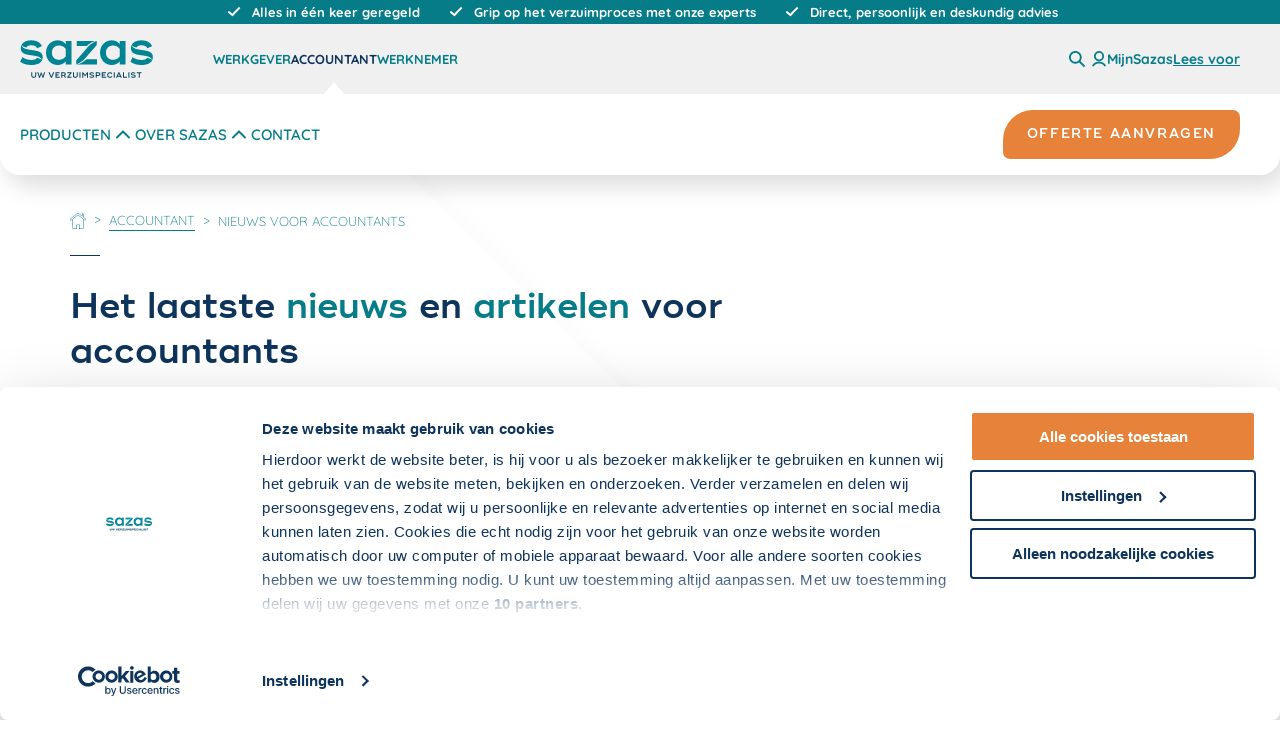

--- FILE ---
content_type: text/html; charset=utf-8
request_url: https://www.sazas.nl/accountant/nieuws-voor-accountants?p=7
body_size: 35262
content:
<!DOCTYPE html>
<html lang="nl">
<head>
    <meta charset="utf-8">
    <meta name="viewport" content="width=device-width, initial-scale=1" />

    
<script nonce="E55b43QhPPc5RBY9nOVD1fKFtoE=">
    window.dataLayer = window.dataLayer || [];
    window.dataLayer = [
        {
            'trafficType': 'extern'
        }
    ];
</script>

    
<!-- Google Tag Manager -->
<script id="gtmScript" nonce="E55b43QhPPc5RBY9nOVD1fKFtoE=">
(function(w,d,s,l,i){w[l]=w[l]||[];w[l].push({'gtm.start':
new Date().getTime(),event:'gtm.js'});var f=d.getElementsByTagName(s)[0],
j=d.createElement(s),dl=l!='dataLayer'?'&l='+l:'';j.async=true;j.src=
'https://www.googletagmanager.com/gtm.js?id='+i+dl;var n=d.querySelector('[nonce]');
    n && j.setAttribute('nonce', n.nonce || n.getAttribute('nonce'));

    //added code
    w.nonceForCustomScripts = n.nonce || n.getAttribute('nonce');
    //end added code

    f.parentNode.insertBefore(j, f);
    })(window, document, 'script', 'dataLayer', 'GTM-N33XHFH');</script>
<!-- End Google Tag Manager -->

    
        

        <link rel="canonical" href="https://www.sazas.nl/werkgever/nieuws-voor-werkgevers" />


<title>Nieuws voor accountants | verzuim | wetgeving | Sazas</title>
<meta content="Het laatste accountant nieuws over verzuim in de mkb-markt. Lees over wetgeving, ontwikkelingen en onze verzuimzekering en -diensten." name="description">

        
<meta property="og:locale" content="nl_NL" />
<meta property="og:type" content="article" />
<meta property="og:url" content="https://www.sazas.nl/accountant/nieuws-voor-accountants" />

    <meta property="og:site_name" content="Sazas"/>

<meta property="og:title" content="Nieuws voor accountants | verzuim | wetgeving | Sazas" />

    <meta property="og:description" content="Het laatste accountant nieuws over verzuim in de mkb-markt. Lees over wetgeving, ontwikkelingen en onze verzuimzekering en -diensten."/>

    <meta property="og:image" content="https://www.sazas.nl//static/manifest/share-image.png"/>
    <meta property="og:image:type" content="image/png"/>

<meta name="twitter:card" content="summary_large_image">
    <meta name="twitter:site" content="@OWMSAZAS">
<meta name="twitter:title" content="Nieuws voor accountants | verzuim | wetgeving | Sazas">
    <meta name="twitter:description" content="Het laatste accountant nieuws over verzuim in de mkb-markt. Lees over wetgeving, ontwikkelingen en onze verzuimzekering en -diensten.">
    <meta name="twitter:image" content="https://www.sazas.nl//static/manifest/share-image.png">


        

    

    <!-- Generic app tags -->
    <link rel="manifest" href="/static/manifest/manifest.json">
    <meta name="theme-color" content="#0e345b">

    <!-- Apple app tags -->
    <link rel="apple-touch-icon" sizes="180x180" href="/static/manifest/apple-icon-180x180.png">

    <!-- favicon -->
    <link rel="icon" type="image/png" sizes="192x192" href="/static/manifest/android-icon-192x192.png">
    <link rel="icon" type="image/png" sizes="32x32" href="/static/manifest/favicon-32x32.png">

    <script type="module" src="/static/assets/entry-2m0uTasa.js" nonce="E55b43QhPPc5RBY9nOVD1fKFtoE="></script>

        <script id="rs_req_Init" type="text/javascript" src="https://cdn-eu.readspeaker.com/script/14449/webReader/webReader.js?pids=wr" nonce="E55b43QhPPc5RBY9nOVD1fKFtoE="></script>
        <script type="text/javascript" nonce="E55b43QhPPc5RBY9nOVD1fKFtoE=">
            window.rsConf = {
            general: {
            usePost: true,
            skipHiddenContent: true
            },
            cb: {
            audio: {
            loaded: function () {
            const dialog = this.closest("dialog");
            if (dialog) {
            const cp = document.getElementById("rs-controlpanel") ?? rspkr.ui.getActivePlayer().getMobileContainer();
            dialog.append(cp);

            dialog.addEventListener("close", () => {
            rspkr.ui.destroyActivePlayer();
            document.body.append(cp);
            });
            }
            }
            }
            }
            }

            window.ReadSpeaker.init('main_content');
        </script>

    <link rel="stylesheet" href="/static/assets/style-f9cSJ8uB.css" />
    <meta name="msvalidate.01" content="8EE7152EF64672ED7ECC3FD2F4095E84" />
</head>
<body>
    <div class="o-wrap-page o-wrap-page--new js--wrap-page">

        


        <a href="#main_content" class="skip-link">
            Overslaan en naar de inhoud gaan
        </a>

        
            



<header class="c-header c-header-sazas js-outsideclick js-navigation-wrapper js-setActiveItem">
        <div class="c-header__usps">
            <header-usps>
                <ul class="o-layout o-layout--gutter o-layout--align-center u-margin-bottom-none">
                        <li class="o-layout__cell o-layout__cell--fit c-header__usps-item  is-active"
                            data-header-usps-item>
                            <span class="o-layout o-layout--align-middle o-layout--gutter-tiny">
                                <span class="o-layout__cell  o-layout__cell--fit">
                                    
    <svg class="c-icon c-icon--social" role="presentation" aria-hidden="true">
        <use href="/static/dist/sprite.svg?v=20251022110848#icon-checkmark-clean"></use>
    </svg>

                                </span>
                                <span class="o-layout__cell o-layout__cell--fill">
                                    Alles in &#xE9;&#xE9;n keer geregeld
                                </span>
                            </span>
                        </li>
                        <li class="o-layout__cell o-layout__cell--fit c-header__usps-item  "
                            data-header-usps-item>
                            <span class="o-layout o-layout--align-middle o-layout--gutter-tiny">
                                <span class="o-layout__cell  o-layout__cell--fit">
                                    
    <svg class="c-icon c-icon--social" role="presentation" aria-hidden="true">
        <use href="/static/dist/sprite.svg?v=20251022110848#icon-checkmark-clean"></use>
    </svg>

                                </span>
                                <span class="o-layout__cell o-layout__cell--fill">
                                    Grip op het verzuimproces met onze experts
                                </span>
                            </span>
                        </li>
                        <li class="o-layout__cell o-layout__cell--fit c-header__usps-item  "
                            data-header-usps-item>
                            <span class="o-layout o-layout--align-middle o-layout--gutter-tiny">
                                <span class="o-layout__cell  o-layout__cell--fit">
                                    
    <svg class="c-icon c-icon--social" role="presentation" aria-hidden="true">
        <use href="/static/dist/sprite.svg?v=20251022110848#icon-checkmark-clean"></use>
    </svg>

                                </span>
                                <span class="o-layout__cell o-layout__cell--fill">
                                    Direct, persoonlijk en deskundig advies
                                </span>
                            </span>
                        </li>
                </ul>
            </header-usps>
        </div>
    <div class="c-header__mobile-bar u-hidden--from-desk">
        <button class="c-navigation__trigger js-showhide"
                data-showhide-mobile
                data-menu-restore-trigger
                data-showhide-toggle="[data-menu-nav]"
                aria-expanded="false">
            <div class="c-navigation__btn">
                <div></div>
                <div></div>
                <div></div>
            </div>
            <div
                class="c-navigation__word">Menu</div>
        </button>


<a 
    href="/werkgever" 
    class="c-header__logo" 
    data-activestate-domain=5edca568-40df-480a-9094-5c31a604da0c
    title="{G - Logo Link Title}"
>
    <img 
        alt="Sazas Logo (2)" 
        class="logo" 
        src="/media/2564/sazas-logo.svg?rmode=crop&amp;width=133&amp;height=38&amp;v=1d8cd80a40998f0" 
        height="38" 
        width="133" 
        data-gtm="track['header','klik','logo','header']"
    />
</a>


        <div class="c-header__sub-action">
                <button title="Zoeken" class="c-header__sub-action-item js-showhide"
                        data-showhide-show="[data-mobile-searchbar]"
                        data-showhide-hide="[data-menu-nav],[data-menu-sub],[data-menu-supersub]">
                    
    <svg class="c-icon c-icon--small" role="presentation" aria-hidden="true">
        <use href="/static/dist/sprite.svg?v=20251022110848#search-icon"></use>
    </svg>

                </button>
                <a href="https://mijn.sazas.nl/Account/Login" target="_blank" rel="noopener noreferrer"
                   title="Mijn Sazas"
                   class="c-header__sub-action-item"
                   data-gtm="track['externe link','klik','https://mijn.sazas.nl/Account/Login','externelink']"
                >
                    
    <svg class="c-icon c-icon--small c-icon--clean" role="presentation" aria-hidden="true">
        <use href="/static/dist/sprite.svg?v=20251022110848#account"></use>
    </svg>

                    <span class="u-hidden">MijnSazas</span>
                </a>

                

<div id="readspeaker_button1" class="rs_skip rsbtn rs_preserve">
    <a 
        rel="nofollow"
       class="rsbtn_play"
       title="Laat de tekst voorlezen met ReadSpeaker webReader"
       href="https://app-eu.readspeaker.com/cgi-bin/rsent?customerid=14449&amp;amp;lang=nl_nl&amp;amp;url=https%3A%2F%2Fwww.sazas.nl%2Faccountant%2Fnieuws-voor-accountants&amp;amp;readid=main_content">
        <span class="rsbtn_left rsimg rspart">
            <span class="rsbtn_text">
                <span>Lees voor</span>
            </span>
        </span>
    </a>
</div>        </div>
    </div>

        <div class="js-mobile-search c-navigation__searchbar" data-mobile-searchbar>
            <form action="/zoeken" method="get">
                
<div class="c-search-input__holder">
    <input placeholder="Zoeken" class="c-search-input__input js--search-input" name="s" />
    <button type="submit" class="c-search-input__btn">
        <span class="u-visually-hidden">
            zoeken
        </span>
        
    <svg class="c-icon" role="presentation" aria-hidden="true">
        <use href="/static/dist/sprite.svg?v=20251022110848#search-icon"></use>
    </svg>

    </button>
</div>
            </form>
            <button class="c-search-trigger js-showhide" data-showhide-hide="[data-mobile-searchbar]">
                <div class="c-search-trigger__icon" title="sluiten">
                    <div></div>
                    <div></div>
                    <div></div>
                </div>
            </button>
        </div>

    <div class="c-header__wrapper" data-menu-nav>
        <div class="c-nav c-nav--audience js-navigation-wrapper">
            <div class="c-header__retain">
                <nav class="c-navigation__wrapper" aria-label="hoofdnavigatie">

                        <div class="c-logo__wrapper">
                            
<a 
    href="/werkgever" 
    class="c-header__logo u-hidden--until-desk" 
    data-activestate-domain=5edca568-40df-480a-9094-5c31a604da0c
    title="{G - Logo Link Title}"
>
    <img 
        alt="Sazas Logo (2)" 
        class="logo" 
        src="/media/2564/sazas-logo.svg?rmode=crop&amp;width=133&amp;height=38&amp;v=1d8cd80a40998f0" 
        height="38" 
        width="133" 
        data-gtm="track['header','klik','logo','header']"
    />
</a>


                        </div>

                        <ul class="c-header-list c-nav-list c-nav-list--medium" data-menu-group="audience">
                                <li class="c-header-list__item c-nav-list__item">
                                        <a class="c-header-list__link c-nav__item c-nav__item--audience has-arrow js-showhide"
                                           data-menu-restore
                                           data-activestate-domain="5edca568-40df-480a-9094-5c31a604da0c"
                                           data-menu-audience="5edca568-40df-480a-9094-5c31a604da0c"
                                           data-showhide-show="[data-mainmenu='e1385aa1-9e5e-4bdc-8bd6-e6fecae78326']"
                                           data-showhide-hide="[data-mainmenu],[data-menu-sub],[data-menu-supersub]"
                                           href="/werkgever"
                                           data-gtm="track['header','klik','Werkgever','header']">
                                            Werkgever
                                        </a>

                                </li>
                                <li class="c-header-list__item c-nav-list__item">
                                        <a class="c-header-list__link c-nav__item c-nav__item--audience has-arrow js-showhide is-selected"
                                           data-menu-restore
                                           data-activestate-domain="cadf76dd-29e1-425e-9dda-f7aaaa1f8c73"
                                           data-menu-audience="cadf76dd-29e1-425e-9dda-f7aaaa1f8c73"
                                           data-showhide-show="[data-mainmenu='548758f7-882c-44b7-9a17-77264d34912c']"
                                           data-showhide-hide="[data-mainmenu],[data-menu-sub],[data-menu-supersub]"
                                           href="/accountant"
                                           data-gtm="track['header','klik','Accountant','header']">
                                            Accountant
                                        </a>

                                </li>
                                <li class="c-header-list__item c-nav-list__item">
                                        <a class="c-header-list__link c-nav__item c-nav__item--audience has-arrow js-showhide"
                                           data-menu-restore
                                           data-activestate-domain="0ec68e51-9620-4bc5-b6b7-e0fd2934ffe0"
                                           data-menu-audience="0ec68e51-9620-4bc5-b6b7-e0fd2934ffe0"
                                           data-showhide-show="[data-mainmenu='60e8d3f9-96b7-48f5-bd83-14b500f57f62']"
                                           data-showhide-hide="[data-mainmenu],[data-menu-sub],[data-menu-supersub]"
                                           href="/werknemer"
                                           data-gtm="track['header','klik','Werknemer','header']">
                                            Werknemer
                                        </a>

                                </li>
                        </ul>
                    <div class="c-header__sub-action u-hidden--until-desk">

                            <button title="Zoeken" class="c-header__sub-action-item u-hidden--until-desk js-showhide"
                                    data-showhide-show="[data-searchbar]"
                                    data-showhide-hide="[data-menu-nav],[data-menu-sub],[data-menu-supersub]">
                                
    <svg class="c-icon c-icon--small" role="presentation" aria-hidden="true">
        <use href="/static/dist/sprite.svg?v=20251022110848#search-icon"></use>
    </svg>

                            </button>

                            <a href="https://mijn.sazas.nl/Account/Login"
                               target="_blank" rel="noopener noreferrer"
                               title="Mijn Sazas"
                               class="c-header__sub-action-item u-hidden--until-desk"
                               data-gtm="track['externe link','klik','https://mijn.sazas.nl/Account/Login','externelink']"
                            >
                                
    <svg class="c-icon c-icon--small c-icon--clean" role="presentation" aria-hidden="true">
        <use href="/static/dist/sprite.svg?v=20251022110848#account"></use>
    </svg>

                                <span class="c-header__sub-action-label">MijnSazas</span>
                            </a>



<div id="readspeaker_button1" class="rs_skip rsbtn rs_preserve">
    <a 
        rel="nofollow"
       class="rsbtn_play"
       title="Laat de tekst voorlezen met ReadSpeaker webReader"
       href="https://app-eu.readspeaker.com/cgi-bin/rsent?customerid=14449&amp;amp;lang=nl_nl&amp;amp;url=https%3A%2F%2Fwww.sazas.nl%2Faccountant%2Fnieuws-voor-accountants&amp;amp;readid=main_content">
        <span class="rsbtn_left rsimg rspart">
            <span class="rsbtn_text">
                <span>Lees voor</span>
            </span>
        </span>
    </a>
</div>
                    </div>
                    <button
                        class="o-button-clean u-margin-left-auto u-hidden--from-desk js-showhide"
                        data-showhide-close="[data-showhide-mobile]"
                        data-showhide-hide="[data-menu-nav],[data-menu-sub],[data-menu-supersub]">
                        <span class="u-visually-hidden">
                            Sluiten
                        </span>

                        
    <svg class="c-icon c-icon" role="presentation" aria-hidden="true">
        <use href="/static/dist/sprite.svg?v=20251022110848#icon-close"></use>
    </svg>

                    </button>
                </nav>

                    <div class="c-search__wrapper" data-searchbar>
                        <div class="c-header__sub-bar-search">
                            <form action="/zoeken" method="get" class="c-header__search">
                                
<div class="c-search-input__holder">
    <input placeholder="Zoeken" class="c-search-input__input js--search-input" name="s" />
    <button type="submit" class="c-search-input__btn">
        <span class="u-visually-hidden">
            zoeken
        </span>
        
    <svg class="c-icon" role="presentation" aria-hidden="true">
        <use href="/static/dist/sprite.svg?v=20251022110848#search-icon"></use>
    </svg>

    </button>
</div>
                            </form>
                            <div class="c-search-trigger js-showhide" data-showhide-hide="[data-searchbar]">
                                <div class="c-search-trigger__icon" title="sluiten">
                                    <div></div>
                                    <div></div>
                                    <div></div>
                                </div>
                            </div>
                        </div>
                    </div>
            </div>
        </div>

            <div class="c-nav c-nav--main">
                <div class="c-header__retain" data-menu-group="main">
                        <div id="5edca568-40df-480a-9094-5c31a604da0c" data-mainmenu="e1385aa1-9e5e-4bdc-8bd6-e6fecae78326"
                             class="c-navigation__wrapper u-hide u-hide--flex">
                                <ul class="c-header-list c-nav-list c-nav-list--large u-width-100">
                                                <li class="c-header-list__item">
                                                    <button
                                                        class="c-nav__item js-showhide js-activestate"
                                                        data-activestate-subdomain="69ceb811-f41b-48c5-80b5-390875ff0ffb"
                                                        data-showhide-hide="[data-submenu],[data-menu-info]"
                                                        data-showhide-toggle="[data-menu-sub]"
                                                        data-showhide-show="[data-nav-sub],[data-submenu='69ceb811-f41b-48c5-80b5-390875ff0ffb'],[data-menu-info='69ceb811-f41b-48c5-80b5-390875ff0ffb']">
                                                        
    <svg class="c-icon c-icon--medium2" role="presentation" aria-hidden="true">
        <use href="/static/dist/sprite.svg?v=20251022110848#chevron-right"></use>
    </svg>

                                                        Producten
                                                    </button>
                                                </li>
                                                <li class="c-header-list__item">
                                                    <button
                                                        class="c-nav__item js-showhide js-activestate"
                                                        data-activestate-subdomain="9410ae51-03ae-4c9a-938f-9fcbed89f3da"
                                                        data-showhide-hide="[data-submenu],[data-menu-info]"
                                                        data-showhide-toggle="[data-menu-sub]"
                                                        data-showhide-show="[data-nav-sub],[data-submenu='9410ae51-03ae-4c9a-938f-9fcbed89f3da'],[data-menu-info='9410ae51-03ae-4c9a-938f-9fcbed89f3da']">
                                                        
    <svg class="c-icon c-icon--medium2" role="presentation" aria-hidden="true">
        <use href="/static/dist/sprite.svg?v=20251022110848#chevron-right"></use>
    </svg>

                                                        Over Sazas
                                                    </button>
                                                </li>
                                                <li class="c-header-list__item">
                                                    <a class="c-header-list__link c-nav__item"
                                                       href="/contact"
                                                       target=""
                                                       aria-expanded="false"
                                                       data-activestate-subdomain="2fb66a6b-bcbf-4631-bf25-88c7c0952633"
                                                       data-gtm="track['header','klik','Contact','header']">
                                                        Contact
                                                    </a>
                                                </li>
                                </ul>
                                <a class="c-button c-button--secondary c-header__cta"
                                   href="/offerte-aanvragen"
                                   target=""
                                   data-gtm="track['header','klik','Offerte aanvragen','header']">
                                    <span class="c-button__inner">
                                        <span class="c-button__label">
                                            Offerte aanvragen
                                        </span>
                                    </span>
                                </a>
                                <div class="c-nav__information u-hidden--from-desk is-active">
                                    <h4 class="c-nav-info__title">Interessant voor u</h4>
                                    <ul class="c-header-list c-nav-info__list">
                                                <li class="c-header-list__item c-nav-info__link">
                                                    <a class="c-header-list__link"
                                                       href="/werkgever/nieuws-voor-werkgevers"
                                                       target=""
                                                       data-gtm="track['header','klik','Nieuwsartikelen','header']">
                                                        Nieuwsartikelen
                                                    </a>
                                                </li>
                                                <li class="c-header-list__item c-nav-info__link">
                                                    <a class="c-header-list__link"
                                                       href="/werkgever/whitepapers-voor-werkgevers"
                                                       target=""
                                                       data-gtm="track['header','klik','Whitepapers','header']">
                                                        Whitepapers
                                                    </a>
                                                </li>
                                                <li class="c-header-list__item c-nav-info__link">
                                                    <a class="c-header-list__link"
                                                       href="/kennisbank"
                                                       target=""
                                                       data-gtm="track['header','klik','Kennisbank','header']">
                                                        Kennisbank
                                                    </a>
                                                </li>
                                                <li class="c-header-list__item c-nav-info__link">
                                                    <a class="c-header-list__link"
                                                       href="/veelgestelde-vragen"
                                                       target=""
                                                       data-gtm="track['header','klik','Veelgestelde vragen','header']">
                                                        Veelgestelde vragen
                                                    </a>
                                                </li>
                                    </ul>
                                </div>
                        </div>
                        <div id="cadf76dd-29e1-425e-9dda-f7aaaa1f8c73" data-mainmenu="548758f7-882c-44b7-9a17-77264d34912c"
                             class="c-navigation__wrapper u-hide u-hide--flex is-active">
                                <ul class="c-header-list c-nav-list c-nav-list--large u-width-100">
                                                <li class="c-header-list__item">
                                                    <button
                                                        class="c-nav__item js-showhide js-activestate is-selected"
                                                        data-activestate-subdomain="6050e757-a221-4941-bdaf-176fae332e54"
                                                        data-showhide-hide="[data-submenu],[data-menu-info]"
                                                        data-showhide-toggle="[data-menu-sub]"
                                                        data-showhide-show="[data-nav-sub],[data-submenu='6050e757-a221-4941-bdaf-176fae332e54'],[data-menu-info='6050e757-a221-4941-bdaf-176fae332e54']">
                                                        
    <svg class="c-icon c-icon--medium2" role="presentation" aria-hidden="true">
        <use href="/static/dist/sprite.svg?v=20251022110848#chevron-right"></use>
    </svg>

                                                        Producten
                                                    </button>
                                                </li>
                                                <li class="c-header-list__item">
                                                    <button
                                                        class="c-nav__item js-showhide js-activestate is-selected"
                                                        data-activestate-subdomain="325e6b67-b262-4f47-8461-e58995adb49a"
                                                        data-showhide-hide="[data-submenu],[data-menu-info]"
                                                        data-showhide-toggle="[data-menu-sub]"
                                                        data-showhide-show="[data-nav-sub],[data-submenu='325e6b67-b262-4f47-8461-e58995adb49a'],[data-menu-info='325e6b67-b262-4f47-8461-e58995adb49a']">
                                                        
    <svg class="c-icon c-icon--medium2" role="presentation" aria-hidden="true">
        <use href="/static/dist/sprite.svg?v=20251022110848#chevron-right"></use>
    </svg>

                                                        Over Sazas
                                                    </button>
                                                </li>
                                                <li class="c-header-list__item">
                                                    <a class="c-header-list__link c-nav__item"
                                                       href="/contact"
                                                       target=""
                                                       aria-expanded="false"
                                                       data-activestate-subdomain="acea3dd4-4c5c-4c1a-bd70-fd77573db49c"
                                                       data-gtm="track['header','klik','Contact','header']">
                                                        Contact
                                                    </a>
                                                </li>
                                </ul>
                                <a class="c-button c-button--secondary c-header__cta"
                                   href="/accountant/offerte-aanvragen"
                                   target=""
                                   data-gtm="track['header','klik','Offerte aanvragen','header']">
                                    <span class="c-button__inner">
                                        <span class="c-button__label">
                                            Offerte aanvragen
                                        </span>
                                    </span>
                                </a>
                                <div class="c-nav__information u-hidden--from-desk is-active">
                                    <h4 class="c-nav-info__title">Interessant voor u</h4>
                                    <ul class="c-header-list c-nav-info__list">
                                                <li class="c-header-list__item c-nav-info__link is-selected">
                                                    <a class="c-header-list__link"
                                                       href="/accountant/nieuws-voor-accountants"
                                                       target=""
                                                       data-gtm="track['header','klik','Nieuwsartikelen','header']">
                                                        Nieuwsartikelen
                                                    </a>
                                                </li>
                                                <li class="c-header-list__item c-nav-info__link">
                                                    <a class="c-header-list__link"
                                                       href="/accountant/whitepapers-voor-accountants"
                                                       target=""
                                                       data-gtm="track['header','klik','Whitepapers','header']">
                                                        Whitepapers
                                                    </a>
                                                </li>
                                                <li class="c-header-list__item c-nav-info__link">
                                                    <a class="c-header-list__link"
                                                       href="/kennisbank"
                                                       target=""
                                                       data-gtm="track['header','klik','Kennisbank','header']">
                                                        Kennisbank
                                                    </a>
                                                </li>
                                                <li class="c-header-list__item c-nav-info__link">
                                                    <a class="c-header-list__link"
                                                       href="/veelgestelde-vragen"
                                                       target=""
                                                       data-gtm="track['header','klik','Veelgestelde vragen','header']">
                                                        Veelgestelde vragen
                                                    </a>
                                                </li>
                                    </ul>
                                </div>
                        </div>
                        <div id="0ec68e51-9620-4bc5-b6b7-e0fd2934ffe0" data-mainmenu="60e8d3f9-96b7-48f5-bd83-14b500f57f62"
                             class="c-navigation__wrapper u-hide u-hide--flex">
                                <ul class="c-header-list c-nav-list c-nav-list--large u-width-100">
                                                <li class="c-header-list__item">
                                                    <button
                                                        class="c-nav__item js-showhide js-activestate"
                                                        data-activestate-subdomain="96989019-6b8a-42b8-8be8-2338be50bdb9"
                                                        data-showhide-hide="[data-submenu],[data-menu-info]"
                                                        data-showhide-toggle="[data-menu-sub]"
                                                        data-showhide-show="[data-nav-sub],[data-submenu='96989019-6b8a-42b8-8be8-2338be50bdb9'],[data-menu-info='96989019-6b8a-42b8-8be8-2338be50bdb9']">
                                                        
    <svg class="c-icon c-icon--medium2" role="presentation" aria-hidden="true">
        <use href="/static/dist/sprite.svg?v=20251022110848#chevron-right"></use>
    </svg>

                                                        Producten
                                                    </button>
                                                </li>
                                                <li class="c-header-list__item">
                                                    <button
                                                        class="c-nav__item js-showhide js-activestate"
                                                        data-activestate-subdomain="2d74ca7a-d01d-41b6-a941-d5ce8e59c9a9"
                                                        data-showhide-hide="[data-submenu],[data-menu-info]"
                                                        data-showhide-toggle="[data-menu-sub]"
                                                        data-showhide-show="[data-nav-sub],[data-submenu='2d74ca7a-d01d-41b6-a941-d5ce8e59c9a9'],[data-menu-info='2d74ca7a-d01d-41b6-a941-d5ce8e59c9a9']">
                                                        
    <svg class="c-icon c-icon--medium2" role="presentation" aria-hidden="true">
        <use href="/static/dist/sprite.svg?v=20251022110848#chevron-right"></use>
    </svg>

                                                        Over Sazas
                                                    </button>
                                                </li>
                                                <li class="c-header-list__item">
                                                    <a class="c-header-list__link c-nav__item"
                                                       href="/contact"
                                                       target=""
                                                       aria-expanded="false"
                                                       data-activestate-subdomain="ee129316-1b52-4704-b9b2-c3517ce7db73"
                                                       data-gtm="track['header','klik','Contact','header']">
                                                        Contact
                                                    </a>
                                                </li>
                                </ul>
                                <div class="c-nav__information u-hidden--from-desk is-active">
                                    <h4 class="c-nav-info__title">Interessant voor u</h4>
                                    <ul class="c-header-list c-nav-info__list">
                                                <li class="c-header-list__item c-nav-info__link">
                                                    <a class="c-header-list__link"
                                                       href="/kennisbank"
                                                       target=""
                                                       data-gtm="track['header','klik','Kennisbank','header']">
                                                        Kennisbank
                                                    </a>
                                                </li>
                                                <li class="c-header-list__item c-nav-info__link">
                                                    <a class="c-header-list__link"
                                                       href="/werknemer/veelgestelde-vragen"
                                                       target=""
                                                       data-gtm="track['header','klik','Veelgestelde vragen','header']">
                                                        Veelgestelde vragen
                                                    </a>
                                                </li>
                                    </ul>
                                </div>
                        </div>
                </div>
            </div>
            <div class="c-nav-sub u-hidden--until-desk" data-menu-sub>
                <div class="c-header__retain">
                    <div class="c-nav-sub__sub u-hide" data-menu-group="sub-navigation" data-menu-sub>
                                        <div data-submenu="69ceb811-f41b-48c5-80b5-390875ff0ffb" class="c-nav-sub__wrapper">
                                            <div class="c-nav-sidebar">
                                                <ul class="c-header-list c-nav-sidebar__list">
                                                            <li class="c-header-list__item u-width-100">
                                                                <button
                                                                    class="c-nav__item c-nav__item--sub js-showhide is-selected"
                                                                    data-showhide-hide="[data-linkmenu]"
                                                                    data-showhide-show="[data-menu-link], [data-linkmenu='Verzuimverzekeringspakketten']">Verzuimverzekeringspakketten</button>
                                                            </li>
                                                            <li class="c-header-list__item u-width-100">
                                                                <button
                                                                    class="c-nav__item c-nav__item--sub js-showhide"
                                                                    data-showhide-hide="[data-linkmenu]"
                                                                    data-showhide-show="[data-menu-link], [data-linkmenu='Verzuimverzekering']">Verzuimverzekering</button>
                                                            </li>
                                                            <li class="c-header-list__item u-width-100">
                                                                <button
                                                                    class="c-nav__item c-nav__item--sub js-showhide"
                                                                    data-showhide-hide="[data-linkmenu]"
                                                                    data-showhide-show="[data-menu-link], [data-linkmenu='Verzuimdiensten']">Verzuimdiensten</button>
                                                            </li>
                                                </ul>
                                            </div>
                                            <div class="c-nav-sub__link" data-menu-link>
                                                        <ul class="c-header-list c-nav-link__group is-active"
                                                            data-linkmenu='Verzuimverzekeringspakketten'>
                                                                    <li class="c-header-list__item c-nav-link__item">
                                                                        <a class="c-header-list__link"
                                                                           href="/pakketvergelijker"
                                                                           target=""
                                                                           data-gtm="track['header','klik','Pakketvergelijker Sazas','header']">
                                                                            Pakketvergelijker Sazas
                                                                        </a>
                                                                    </li>
                                                                    <li class="c-header-list__item c-nav-link__item">
                                                                        <a class="c-header-list__link"
                                                                           href="/verzuimverzekeringen/ineigenhand"
                                                                           target=""
                                                                           data-gtm="track['header','klik','InEigenHand','header']">
                                                                            InEigenHand
                                                                        </a>
                                                                    </li>
                                                                    <li class="c-header-list__item c-nav-link__item">
                                                                        <a class="c-header-list__link"
                                                                           href="/verzuimverzekeringen/handenvrij-compleet"
                                                                           target=""
                                                                           data-gtm="track['header','klik','HandenVrij Compleet','header']">
                                                                            HandenVrij Compleet
                                                                        </a>
                                                                    </li>
                                                                    <li class="c-header-list__item c-nav-link__item">
                                                                        <a class="c-header-list__link"
                                                                           href="/verzuimverzekeringen/handenvrij-mkb-verzuim-ontzorg"
                                                                           target=""
                                                                           data-gtm="track['header','klik','HandenVrij MKB verzuim-ontzorg','header']">
                                                                            HandenVrij MKB verzuim-ontzorg
                                                                        </a>
                                                                    </li>
                                                        </ul>
                                                        <ul class="c-header-list c-nav-link__group"
                                                            data-linkmenu='Verzuimverzekering'>
                                                                    <li class="c-header-list__item c-nav-link__item">
                                                                        <a class="c-header-list__link"
                                                                           href="/verzuimverzekeringen/verzuimverzekering"
                                                                           target=""
                                                                           data-gtm="track['header','klik','Sazas Verzuimverzekering','header']">
                                                                            Sazas Verzuimverzekering
                                                                        </a>
                                                                    </li>
                                                                    <li class="c-header-list__item c-nav-link__item">
                                                                        <a class="c-header-list__link"
                                                                           href="/verzuimverzekeringen/mkb-verzuim-ontzorgverzekering"
                                                                           target=""
                                                                           data-gtm="track['header','klik','MKB verzuim-ontzorgverzekering','header']">
                                                                            MKB verzuim-ontzorgverzekering
                                                                        </a>
                                                                    </li>
                                                                    <li class="c-header-list__item c-nav-link__item">
                                                                        <a class="c-header-list__link"
                                                                           href="/verzuimverzekeringen/ongevallenverzekering"
                                                                           target=""
                                                                           data-gtm="track['header','klik','Sazas Ongevallenverzekering','header']">
                                                                            Sazas Ongevallenverzekering
                                                                        </a>
                                                                    </li>
                                                                    <li class="c-header-list__item c-nav-link__item">
                                                                        <a class="c-header-list__link"
                                                                           href="/verzuimverzekeringen/plus-verzekering"
                                                                           target=""
                                                                           data-gtm="track['header','klik','PLUS-verzekering','header']">
                                                                            PLUS-verzekering
                                                                        </a>
                                                                    </li>
                                                                    <li class="c-header-list__item c-nav-link__item">
                                                                        <a class="c-header-list__link"
                                                                           href="/verzuimverzekeringen/inkomen-gezond-verzekering"
                                                                           target=""
                                                                           data-gtm="track['header','klik','Inkomen Gezond verzekering','header']">
                                                                            Inkomen Gezond verzekering
                                                                        </a>
                                                                    </li>
                                                                    <li class="c-header-list__item c-nav-link__item">
                                                                        <a class="c-header-list__link"
                                                                           href="/verzuimverzekeringen/zw-erd-verzekering"
                                                                           target=""
                                                                           data-gtm="track['header','klik','ZW ERD-verzekering','header']">
                                                                            ZW ERD-verzekering
                                                                        </a>
                                                                    </li>
                                                                    <li class="c-header-list__item c-nav-link__item">
                                                                        <a class="c-header-list__link"
                                                                           href="/verzuimverzekeringen/wga-erd-verzekering"
                                                                           target=""
                                                                           data-gtm="track['header','klik','WGA ERD-verzekering','header']">
                                                                            WGA ERD-verzekering
                                                                        </a>
                                                                    </li>
                                                                    <li class="c-header-list__item c-nav-link__item">
                                                                        <a class="c-header-list__link"
                                                                           href="/verzuimverzekeringen/wga-hiaatverzekering"
                                                                           target=""
                                                                           data-gtm="track['header','klik','WGA-hiaatverzekering','header']">
                                                                            WGA-hiaatverzekering
                                                                        </a>
                                                                    </li>
                                                                    <li class="c-header-list__item c-nav-link__item">
                                                                        <a class="c-header-list__link"
                                                                           href="/verzuimverzekeringen/wia-excedentverzekering"
                                                                           target=""
                                                                           data-gtm="track['header','klik','WIA-excedentverzekering','header']">
                                                                            WIA-excedentverzekering
                                                                        </a>
                                                                    </li>
                                                                <li class="c-header-list__item c-nav-link__item">
                                                                    <a class="c-header-list__link c-header-list__link--bold"
                                                                       href="/verzuimverzekeringen"
                                                                       target=""
                                                                       data-gtm="track['header','klik','Welke verzuimverzekering past bij u?','header']">
                                                                        Welke verzuimverzekering past bij u?
                                                                    </a>
                                                                </li>
                                                        </ul>
                                                        <ul class="c-header-list c-nav-link__group"
                                                            data-linkmenu='Verzuimdiensten'>
                                                                    <li class="c-header-list__item c-nav-link__item">
                                                                        <a class="c-header-list__link"
                                                                           href="/verzuimdiensten/externe-vertrouwenspersoon-en-psa-beleid"
                                                                           target=""
                                                                           data-gtm="track['header','klik','Externe vertrouwenspersoon en PSA-beleid','header']">
                                                                            Externe vertrouwenspersoon en PSA-beleid
                                                                        </a>
                                                                    </li>
                                                                    <li class="c-header-list__item c-nav-link__item">
                                                                        <a class="c-header-list__link"
                                                                           href="/verzuimdiensten/arbodienstverlening"
                                                                           target=""
                                                                           data-gtm="track['header','klik','Arbodienstverlening','header']">
                                                                            Arbodienstverlening
                                                                        </a>
                                                                    </li>
                                                                    <li class="c-header-list__item c-nav-link__item">
                                                                        <a class="c-header-list__link"
                                                                           href="/verzuimdiensten/risico-inventarisatie-en-evaluatie"
                                                                           target=""
                                                                           data-gtm="track['header','klik','Risico-inventarisatie en -evaluatie','header']">
                                                                            Risico-inventarisatie en -evaluatie
                                                                        </a>
                                                                    </li>
                                                                    <li class="c-header-list__item c-nav-link__item">
                                                                        <a class="c-header-list__link"
                                                                           href="/verzuimdiensten/interventies"
                                                                           target=""
                                                                           data-gtm="track['header','klik','Interventies','header']">
                                                                            Interventies
                                                                        </a>
                                                                    </li>
                                                                    <li class="c-header-list__item c-nav-link__item">
                                                                        <a class="c-header-list__link"
                                                                           href="/verzuimdiensten/pmo"
                                                                           target=""
                                                                           data-gtm="track['header','klik','Preventief Medisch Onderzoek','header']">
                                                                            Preventief Medisch Onderzoek
                                                                        </a>
                                                                    </li>
                                                                    <li class="c-header-list__item c-nav-link__item">
                                                                        <a class="c-header-list__link"
                                                                           href="/verzuimdiensten/werkplekonderzoek"
                                                                           target=""
                                                                           data-gtm="track['header','klik','Werkplekonderzoek','header']">
                                                                            Werkplekonderzoek
                                                                        </a>
                                                                    </li>
                                                                    <li class="c-header-list__item c-nav-link__item">
                                                                        <a class="c-header-list__link"
                                                                           href="/verzuimdiensten/cursussen-workshops"
                                                                           target=""
                                                                           data-gtm="track['header','klik','Cursussen workshops','header']">
                                                                            Cursussen workshops
                                                                        </a>
                                                                    </li>
                                                                    <li class="c-header-list__item c-nav-link__item">
                                                                        <a class="c-header-list__link"
                                                                           href="/verzuimdiensten/preventief-spreekuur"
                                                                           target=""
                                                                           data-gtm="track['header','klik','Preventief spreekuur','header']">
                                                                            Preventief spreekuur
                                                                        </a>
                                                                    </li>
                                                                <li class="c-header-list__item c-nav-link__item">
                                                                    <a class="c-header-list__link c-header-list__link--bold"
                                                                       href="/verzuimdiensten"
                                                                       target=""
                                                                       data-gtm="track['header','klik','Bekijk onze verzuimdiensten','header']">
                                                                        Bekijk onze verzuimdiensten
                                                                    </a>
                                                                </li>
                                                        </ul>
                                            </div>
                                                <div class="c-nav__information">
                                                    <h4 class="c-nav-info__title">Interessant voor u</h4>
                                                    <ul class="c-header-list c-nav-info__list">
                                                                <li class="c-header-list__item c-nav-info__link">
                                                                    <a class="c-header-list__link"
                                                                       href="/werkgever/nieuws-voor-werkgevers"
                                                                       target=""
                                                                       data-gtm="track['header','klik','Nieuwsartikelen','header']">
                                                                        Nieuwsartikelen
                                                                    </a>
                                                                </li>
                                                                <li class="c-header-list__item c-nav-info__link">
                                                                    <a class="c-header-list__link"
                                                                       href="/werkgever/whitepapers-voor-werkgevers"
                                                                       target=""
                                                                       data-gtm="track['header','klik','Whitepapers','header']">
                                                                        Whitepapers
                                                                    </a>
                                                                </li>
                                                                <li class="c-header-list__item c-nav-info__link">
                                                                    <a class="c-header-list__link"
                                                                       href="/kennisbank"
                                                                       target=""
                                                                       data-gtm="track['header','klik','Kennisbank','header']">
                                                                        Kennisbank
                                                                    </a>
                                                                </li>
                                                                <li class="c-header-list__item c-nav-info__link">
                                                                    <a class="c-header-list__link"
                                                                       href="/veelgestelde-vragen"
                                                                       target=""
                                                                       data-gtm="track['header','klik','Veelgestelde vragen','header']">
                                                                        Veelgestelde vragen
                                                                    </a>
                                                                </li>
                                                    </ul>
                                                </div>
                                        </div>
                                        <div data-submenu="9410ae51-03ae-4c9a-938f-9fcbed89f3da" class="c-nav-sub__wrapper">
                                            <div class="c-nav-sidebar">
                                                <ul class="c-header-list c-nav-sidebar__list">
                                                            <li class="c-header-list__item u-width-100">
                                                                <button
                                                                    class="c-nav__item c-nav__item--sub js-showhide is-selected"
                                                                    data-showhide-hide="[data-linkmenu]"
                                                                    data-showhide-show="[data-menu-link], [data-linkmenu='Over Sazas']">Over Sazas</button>
                                                            </li>
                                                            <li class="c-header-list__item u-width-100">
                                                                <button
                                                                    class="c-nav__item c-nav__item--sub js-showhide"
                                                                    data-showhide-hide="[data-linkmenu]"
                                                                    data-showhide-show="[data-menu-link], [data-linkmenu='Werken bij Sazas']">Werken bij Sazas</button>
                                                            </li>
                                                </ul>
                                            </div>
                                            <div class="c-nav-sub__link" data-menu-link>
                                                        <ul class="c-header-list c-nav-link__group is-active"
                                                            data-linkmenu='Over Sazas'>
                                                                    <li class="c-header-list__item c-nav-link__item">
                                                                        <a class="c-header-list__link"
                                                                           href="/over-sazas/wij-zijn-sazas"
                                                                           target=""
                                                                           data-gtm="track['header','klik','Wij zijn Sazas','header']">
                                                                            Wij zijn Sazas
                                                                        </a>
                                                                    </li>
                                                                    <li class="c-header-list__item c-nav-link__item">
                                                                        <a class="c-header-list__link"
                                                                           href="/over-sazas/bestuur-en-organisatie"
                                                                           target=""
                                                                           data-gtm="track['header','klik','Bestuur en organisatie','header']">
                                                                            Bestuur en organisatie
                                                                        </a>
                                                                    </li>
                                                                    <li class="c-header-list__item c-nav-link__item">
                                                                        <a class="c-header-list__link"
                                                                           href="/over-sazas/onze-cijfers"
                                                                           target=""
                                                                           data-gtm="track['header','klik','Onze cijfers','header']">
                                                                            Onze cijfers
                                                                        </a>
                                                                    </li>
                                                                    <li class="c-header-list__item c-nav-link__item">
                                                                        <a class="c-header-list__link"
                                                                           href="/over-sazas/sazas-in-de-pers"
                                                                           target=""
                                                                           data-gtm="track['header','klik','Sazas in de pers','header']">
                                                                            Sazas in de pers
                                                                        </a>
                                                                    </li>
                                                                    <li class="c-header-list__item c-nav-link__item">
                                                                        <a class="c-header-list__link"
                                                                           href="/over-sazas/klantverhalen"
                                                                           target=""
                                                                           data-gtm="track['header','klik','Klantverhalen','header']">
                                                                            Klantverhalen
                                                                        </a>
                                                                    </li>
                                                                    <li class="c-header-list__item c-nav-link__item">
                                                                        <a class="c-header-list__link"
                                                                           href="/over-sazas/lees-meer-over-sazas"
                                                                           target=""
                                                                           data-gtm="track['header','klik','Meer nieuws over Sazas','header']">
                                                                            Meer nieuws over Sazas
                                                                        </a>
                                                                    </li>
                                                        </ul>
                                                        <ul class="c-header-list c-nav-link__group"
                                                            data-linkmenu='Werken bij Sazas'>
                                                                    <li class="c-header-list__item c-nav-link__item">
                                                                        <a class="c-header-list__link"
                                                                           href="/over-sazas/werken-bij-sazas"
                                                                           target=""
                                                                           data-gtm="track['header','klik','Bekijk onze vacature(s)','header']">
                                                                            Bekijk onze vacature(s)
                                                                        </a>
                                                                    </li>
                                                                    <li class="c-header-list__item c-nav-link__item">
                                                                        <a class="c-header-list__link"
                                                                           href="/over-sazas/werken-bij-sazas/verhalen-van-onze-collegas"
                                                                           target=""
                                                                           data-gtm="track['header','klik','Verhalen van onze collega's','header']">
                                                                            Verhalen van onze collega&#x27;s
                                                                        </a>
                                                                    </li>
                                                        </ul>
                                            </div>
                                                <div class="c-nav__information">
                                                    <h4 class="c-nav-info__title">Interessant voor u</h4>
                                                    <ul class="c-header-list c-nav-info__list">
                                                                <li class="c-header-list__item c-nav-info__link">
                                                                    <a class="c-header-list__link"
                                                                       href="/werkgever/nieuws-voor-werkgevers"
                                                                       target=""
                                                                       data-gtm="track['header','klik','Nieuwsartikelen','header']">
                                                                        Nieuwsartikelen
                                                                    </a>
                                                                </li>
                                                                <li class="c-header-list__item c-nav-info__link">
                                                                    <a class="c-header-list__link"
                                                                       href="/werkgever/whitepapers-voor-werkgevers"
                                                                       target=""
                                                                       data-gtm="track['header','klik','Whitepapers','header']">
                                                                        Whitepapers
                                                                    </a>
                                                                </li>
                                                                <li class="c-header-list__item c-nav-info__link">
                                                                    <a class="c-header-list__link"
                                                                       href="/kennisbank"
                                                                       target=""
                                                                       data-gtm="track['header','klik','Kennisbank','header']">
                                                                        Kennisbank
                                                                    </a>
                                                                </li>
                                                                <li class="c-header-list__item c-nav-info__link">
                                                                    <a class="c-header-list__link"
                                                                       href="/veelgestelde-vragen"
                                                                       target=""
                                                                       data-gtm="track['header','klik','Veelgestelde vragen','header']">
                                                                        Veelgestelde vragen
                                                                    </a>
                                                                </li>
                                                    </ul>
                                                </div>
                                        </div>
                                        <div data-submenu="6050e757-a221-4941-bdaf-176fae332e54" class="c-nav-sub__wrapper">
                                            <div class="c-nav-sidebar">
                                                <ul class="c-header-list c-nav-sidebar__list">
                                                            <li class="c-header-list__item u-width-100">
                                                                <button
                                                                    class="c-nav__item c-nav__item--sub js-showhide is-selected"
                                                                    data-showhide-hide="[data-linkmenu]"
                                                                    data-showhide-show="[data-menu-link], [data-linkmenu='Verzuimverzekeringspakketten']">Verzuimverzekeringspakketten</button>
                                                            </li>
                                                            <li class="c-header-list__item u-width-100">
                                                                <button
                                                                    class="c-nav__item c-nav__item--sub js-showhide"
                                                                    data-showhide-hide="[data-linkmenu]"
                                                                    data-showhide-show="[data-menu-link], [data-linkmenu='Verzuimverzekering']">Verzuimverzekering</button>
                                                            </li>
                                                            <li class="c-header-list__item u-width-100">
                                                                <button
                                                                    class="c-nav__item c-nav__item--sub js-showhide"
                                                                    data-showhide-hide="[data-linkmenu]"
                                                                    data-showhide-show="[data-menu-link], [data-linkmenu='Verzuimdiensten']">Verzuimdiensten</button>
                                                            </li>
                                                </ul>
                                            </div>
                                            <div class="c-nav-sub__link" data-menu-link>
                                                        <ul class="c-header-list c-nav-link__group is-active"
                                                            data-linkmenu='Verzuimverzekeringspakketten'>
                                                                    <li class="c-header-list__item c-nav-link__item">
                                                                        <a class="c-header-list__link"
                                                                           href="/pakketvergelijker"
                                                                           target=""
                                                                           data-gtm="track['header','klik','Pakketvergelijker Sazas','header']">
                                                                            Pakketvergelijker Sazas
                                                                        </a>
                                                                    </li>
                                                                    <li class="c-header-list__item c-nav-link__item">
                                                                        <a class="c-header-list__link"
                                                                           href="/verzuimverzekeringen/ineigenhand"
                                                                           target=""
                                                                           data-gtm="track['header','klik','InEigenHand','header']">
                                                                            InEigenHand
                                                                        </a>
                                                                    </li>
                                                                    <li class="c-header-list__item c-nav-link__item">
                                                                        <a class="c-header-list__link"
                                                                           href="/verzuimverzekeringen/handenvrij-compleet"
                                                                           target=""
                                                                           data-gtm="track['header','klik','HandenVrij Compleet','header']">
                                                                            HandenVrij Compleet
                                                                        </a>
                                                                    </li>
                                                                    <li class="c-header-list__item c-nav-link__item">
                                                                        <a class="c-header-list__link"
                                                                           href="/verzuimverzekeringen/handenvrij-mkb-verzuim-ontzorg"
                                                                           target=""
                                                                           data-gtm="track['header','klik','HandenVrij MKB verzuim-ontzorg','header']">
                                                                            HandenVrij MKB verzuim-ontzorg
                                                                        </a>
                                                                    </li>
                                                        </ul>
                                                        <ul class="c-header-list c-nav-link__group"
                                                            data-linkmenu='Verzuimverzekering'>
                                                                    <li class="c-header-list__item c-nav-link__item">
                                                                        <a class="c-header-list__link"
                                                                           href="/verzuimverzekeringen/verzuimverzekering"
                                                                           target=""
                                                                           data-gtm="track['header','klik','Sazas Verzuimverzekering','header']">
                                                                            Sazas Verzuimverzekering
                                                                        </a>
                                                                    </li>
                                                                    <li class="c-header-list__item c-nav-link__item">
                                                                        <a class="c-header-list__link"
                                                                           href="/verzuimverzekeringen/mkb-verzuim-ontzorgverzekering"
                                                                           target=""
                                                                           data-gtm="track['header','klik','MKB verzuim-ontzorgverzekering','header']">
                                                                            MKB verzuim-ontzorgverzekering
                                                                        </a>
                                                                    </li>
                                                                    <li class="c-header-list__item c-nav-link__item">
                                                                        <a class="c-header-list__link"
                                                                           href="/verzuimverzekeringen/ongevallenverzekering"
                                                                           target=""
                                                                           data-gtm="track['header','klik','Sazas Ongevallenverzekering','header']">
                                                                            Sazas Ongevallenverzekering
                                                                        </a>
                                                                    </li>
                                                                    <li class="c-header-list__item c-nav-link__item">
                                                                        <a class="c-header-list__link"
                                                                           href="/verzuimverzekeringen/plus-verzekering"
                                                                           target=""
                                                                           data-gtm="track['header','klik','PLUS-verzekering','header']">
                                                                            PLUS-verzekering
                                                                        </a>
                                                                    </li>
                                                                    <li class="c-header-list__item c-nav-link__item">
                                                                        <a class="c-header-list__link"
                                                                           href="/verzuimverzekeringen/inkomen-gezond-verzekering"
                                                                           target=""
                                                                           data-gtm="track['header','klik','Inkomen Gezond verzekering','header']">
                                                                            Inkomen Gezond verzekering
                                                                        </a>
                                                                    </li>
                                                                    <li class="c-header-list__item c-nav-link__item">
                                                                        <a class="c-header-list__link"
                                                                           href="/verzuimverzekeringen/zw-erd-verzekering"
                                                                           target=""
                                                                           data-gtm="track['header','klik','ZW ERD-verzekering','header']">
                                                                            ZW ERD-verzekering
                                                                        </a>
                                                                    </li>
                                                                    <li class="c-header-list__item c-nav-link__item">
                                                                        <a class="c-header-list__link"
                                                                           href="/verzuimverzekeringen/wga-erd-verzekering"
                                                                           target=""
                                                                           data-gtm="track['header','klik','WGA ERD-verzekering','header']">
                                                                            WGA ERD-verzekering
                                                                        </a>
                                                                    </li>
                                                                    <li class="c-header-list__item c-nav-link__item">
                                                                        <a class="c-header-list__link"
                                                                           href="/verzuimverzekeringen/wga-hiaatverzekering"
                                                                           target=""
                                                                           data-gtm="track['header','klik','WGA-hiaatverzekering','header']">
                                                                            WGA-hiaatverzekering
                                                                        </a>
                                                                    </li>
                                                                    <li class="c-header-list__item c-nav-link__item">
                                                                        <a class="c-header-list__link"
                                                                           href="/verzuimverzekeringen/wia-excedentverzekering"
                                                                           target=""
                                                                           data-gtm="track['header','klik','WIA-excedentverzekering','header']">
                                                                            WIA-excedentverzekering
                                                                        </a>
                                                                    </li>
                                                                <li class="c-header-list__item c-nav-link__item">
                                                                    <a class="c-header-list__link c-header-list__link--bold"
                                                                       href="/accountant/verzuimverzekeringen"
                                                                       target=""
                                                                       data-gtm="track['header','klik','Welke verzuimverzekering past bij u?','header']">
                                                                        Welke verzuimverzekering past bij u?
                                                                    </a>
                                                                </li>
                                                        </ul>
                                                        <ul class="c-header-list c-nav-link__group"
                                                            data-linkmenu='Verzuimdiensten'>
                                                                    <li class="c-header-list__item c-nav-link__item">
                                                                        <a class="c-header-list__link"
                                                                           href="/verzuimdiensten/externe-vertrouwenspersoon-en-psa-beleid"
                                                                           target=""
                                                                           data-gtm="track['header','klik','Externe vertrouwenspersoon en PSA-beleid','header']">
                                                                            Externe vertrouwenspersoon en PSA-beleid
                                                                        </a>
                                                                    </li>
                                                                    <li class="c-header-list__item c-nav-link__item">
                                                                        <a class="c-header-list__link"
                                                                           href="/verzuimdiensten/arbodienstverlening"
                                                                           target=""
                                                                           data-gtm="track['header','klik','Arbodienstverlening','header']">
                                                                            Arbodienstverlening
                                                                        </a>
                                                                    </li>
                                                                    <li class="c-header-list__item c-nav-link__item">
                                                                        <a class="c-header-list__link"
                                                                           href="/verzuimdiensten/risico-inventarisatie-en-evaluatie"
                                                                           target=""
                                                                           data-gtm="track['header','klik','Risico-inventarisatie en -evaluatie','header']">
                                                                            Risico-inventarisatie en -evaluatie
                                                                        </a>
                                                                    </li>
                                                                    <li class="c-header-list__item c-nav-link__item">
                                                                        <a class="c-header-list__link"
                                                                           href="/verzuimdiensten/interventies"
                                                                           target=""
                                                                           data-gtm="track['header','klik','Interventies','header']">
                                                                            Interventies
                                                                        </a>
                                                                    </li>
                                                                    <li class="c-header-list__item c-nav-link__item">
                                                                        <a class="c-header-list__link"
                                                                           href="/verzuimdiensten/pmo"
                                                                           target=""
                                                                           data-gtm="track['header','klik','Preventief Medisch Onderzoek','header']">
                                                                            Preventief Medisch Onderzoek
                                                                        </a>
                                                                    </li>
                                                                    <li class="c-header-list__item c-nav-link__item">
                                                                        <a class="c-header-list__link"
                                                                           href="/verzuimdiensten/werkplekonderzoek"
                                                                           target=""
                                                                           data-gtm="track['header','klik','Werkplekonderzoek','header']">
                                                                            Werkplekonderzoek
                                                                        </a>
                                                                    </li>
                                                                    <li class="c-header-list__item c-nav-link__item">
                                                                        <a class="c-header-list__link"
                                                                           href="/verzuimdiensten/cursussen-workshops"
                                                                           target=""
                                                                           data-gtm="track['header','klik','Cursussen workshops','header']">
                                                                            Cursussen workshops
                                                                        </a>
                                                                    </li>
                                                                    <li class="c-header-list__item c-nav-link__item">
                                                                        <a class="c-header-list__link"
                                                                           href="/verzuimdiensten/preventief-spreekuur"
                                                                           target=""
                                                                           data-gtm="track['header','klik','Preventief spreekuur','header']">
                                                                            Preventief spreekuur
                                                                        </a>
                                                                    </li>
                                                                <li class="c-header-list__item c-nav-link__item">
                                                                    <a class="c-header-list__link c-header-list__link--bold"
                                                                       href="/verzuimdiensten"
                                                                       target=""
                                                                       data-gtm="track['header','klik','Bekijk onze verzuimdiensten voor het mkb','header']">
                                                                        Bekijk onze verzuimdiensten voor het mkb
                                                                    </a>
                                                                </li>
                                                        </ul>
                                            </div>
                                                <div class="c-nav__information">
                                                    <h4 class="c-nav-info__title">Interessant voor u</h4>
                                                    <ul class="c-header-list c-nav-info__list">
                                                                <li class="c-header-list__item c-nav-info__link is-selected">
                                                                    <a class="c-header-list__link"
                                                                       href="/accountant/nieuws-voor-accountants"
                                                                       target=""
                                                                       data-gtm="track['header','klik','Nieuwsartikelen','header']">
                                                                        Nieuwsartikelen
                                                                    </a>
                                                                </li>
                                                                <li class="c-header-list__item c-nav-info__link">
                                                                    <a class="c-header-list__link"
                                                                       href="/accountant/whitepapers-voor-accountants"
                                                                       target=""
                                                                       data-gtm="track['header','klik','Whitepapers','header']">
                                                                        Whitepapers
                                                                    </a>
                                                                </li>
                                                                <li class="c-header-list__item c-nav-info__link">
                                                                    <a class="c-header-list__link"
                                                                       href="/kennisbank"
                                                                       target=""
                                                                       data-gtm="track['header','klik','Kennisbank','header']">
                                                                        Kennisbank
                                                                    </a>
                                                                </li>
                                                                <li class="c-header-list__item c-nav-info__link">
                                                                    <a class="c-header-list__link"
                                                                       href="/veelgestelde-vragen"
                                                                       target=""
                                                                       data-gtm="track['header','klik','Veelgestelde vragen','header']">
                                                                        Veelgestelde vragen
                                                                    </a>
                                                                </li>
                                                    </ul>
                                                </div>
                                        </div>
                                        <div data-submenu="325e6b67-b262-4f47-8461-e58995adb49a" class="c-nav-sub__wrapper">
                                            <div class="c-nav-sidebar">
                                                <ul class="c-header-list c-nav-sidebar__list">
                                                            <li class="c-header-list__item u-width-100">
                                                                <button
                                                                    class="c-nav__item c-nav__item--sub js-showhide is-selected"
                                                                    data-showhide-hide="[data-linkmenu]"
                                                                    data-showhide-show="[data-menu-link], [data-linkmenu='Over Sazas']">Over Sazas</button>
                                                            </li>
                                                            <li class="c-header-list__item u-width-100">
                                                                <button
                                                                    class="c-nav__item c-nav__item--sub js-showhide"
                                                                    data-showhide-hide="[data-linkmenu]"
                                                                    data-showhide-show="[data-menu-link], [data-linkmenu='Werken bij Sazas']">Werken bij Sazas</button>
                                                            </li>
                                                </ul>
                                            </div>
                                            <div class="c-nav-sub__link" data-menu-link>
                                                        <ul class="c-header-list c-nav-link__group is-active"
                                                            data-linkmenu='Over Sazas'>
                                                                    <li class="c-header-list__item c-nav-link__item">
                                                                        <a class="c-header-list__link"
                                                                           href="/over-sazas/wij-zijn-sazas"
                                                                           target=""
                                                                           data-gtm="track['header','klik','Wij zijn Sazas','header']">
                                                                            Wij zijn Sazas
                                                                        </a>
                                                                    </li>
                                                                    <li class="c-header-list__item c-nav-link__item">
                                                                        <a class="c-header-list__link"
                                                                           href="/over-sazas/bestuur-en-organisatie"
                                                                           target=""
                                                                           data-gtm="track['header','klik','Bestuur en organisatie','header']">
                                                                            Bestuur en organisatie
                                                                        </a>
                                                                    </li>
                                                                    <li class="c-header-list__item c-nav-link__item">
                                                                        <a class="c-header-list__link"
                                                                           href="/over-sazas/onze-cijfers"
                                                                           target=""
                                                                           data-gtm="track['header','klik','Onze cijfers','header']">
                                                                            Onze cijfers
                                                                        </a>
                                                                    </li>
                                                                    <li class="c-header-list__item c-nav-link__item">
                                                                        <a class="c-header-list__link"
                                                                           href="/over-sazas/sazas-in-de-pers"
                                                                           target=""
                                                                           data-gtm="track['header','klik','Sazas in de pers','header']">
                                                                            Sazas in de pers
                                                                        </a>
                                                                    </li>
                                                                    <li class="c-header-list__item c-nav-link__item">
                                                                        <a class="c-header-list__link"
                                                                           href="/over-sazas/klantverhalen"
                                                                           target=""
                                                                           data-gtm="track['header','klik','Klantverhalen','header']">
                                                                            Klantverhalen
                                                                        </a>
                                                                    </li>
                                                                    <li class="c-header-list__item c-nav-link__item">
                                                                        <a class="c-header-list__link"
                                                                           href="/over-sazas/lees-meer-over-sazas"
                                                                           target=""
                                                                           data-gtm="track['header','klik','Meer nieuws over Sazas','header']">
                                                                            Meer nieuws over Sazas
                                                                        </a>
                                                                    </li>
                                                        </ul>
                                                        <ul class="c-header-list c-nav-link__group"
                                                            data-linkmenu='Werken bij Sazas'>
                                                                    <li class="c-header-list__item c-nav-link__item">
                                                                        <a class="c-header-list__link"
                                                                           href="/over-sazas/werken-bij-sazas"
                                                                           target=""
                                                                           data-gtm="track['header','klik','Bekijk onze vacature(s)','header']">
                                                                            Bekijk onze vacature(s)
                                                                        </a>
                                                                    </li>
                                                                    <li class="c-header-list__item c-nav-link__item">
                                                                        <a class="c-header-list__link"
                                                                           href="/over-sazas/werken-bij-sazas/verhalen-van-onze-collegas"
                                                                           target=""
                                                                           data-gtm="track['header','klik','Verhalen van onze collega's','header']">
                                                                            Verhalen van onze collega&#x27;s
                                                                        </a>
                                                                    </li>
                                                        </ul>
                                            </div>
                                                <div class="c-nav__information">
                                                    <h4 class="c-nav-info__title">Interessant voor u</h4>
                                                    <ul class="c-header-list c-nav-info__list">
                                                                <li class="c-header-list__item c-nav-info__link is-selected">
                                                                    <a class="c-header-list__link"
                                                                       href="/accountant/nieuws-voor-accountants"
                                                                       target=""
                                                                       data-gtm="track['header','klik','Nieuwsartikelen','header']">
                                                                        Nieuwsartikelen
                                                                    </a>
                                                                </li>
                                                                <li class="c-header-list__item c-nav-info__link">
                                                                    <a class="c-header-list__link"
                                                                       href="/accountant/whitepapers-voor-accountants"
                                                                       target=""
                                                                       data-gtm="track['header','klik','Whitepapers','header']">
                                                                        Whitepapers
                                                                    </a>
                                                                </li>
                                                                <li class="c-header-list__item c-nav-info__link">
                                                                    <a class="c-header-list__link"
                                                                       href="/kennisbank"
                                                                       target=""
                                                                       data-gtm="track['header','klik','Kennisbank','header']">
                                                                        Kennisbank
                                                                    </a>
                                                                </li>
                                                                <li class="c-header-list__item c-nav-info__link">
                                                                    <a class="c-header-list__link"
                                                                       href="/veelgestelde-vragen"
                                                                       target=""
                                                                       data-gtm="track['header','klik','Veelgestelde vragen','header']">
                                                                        Veelgestelde vragen
                                                                    </a>
                                                                </li>
                                                    </ul>
                                                </div>
                                        </div>
                                        <div data-submenu="96989019-6b8a-42b8-8be8-2338be50bdb9" class="c-nav-sub__wrapper">
                                            <div class="c-nav-sidebar">
                                                <ul class="c-header-list c-nav-sidebar__list">
                                                            <li class="c-header-list__item u-width-100">
                                                                <button
                                                                    class="c-nav__item c-nav__item--sub js-showhide is-selected"
                                                                    data-showhide-hide="[data-linkmenu]"
                                                                    data-showhide-show="[data-menu-link], [data-linkmenu='Verzuimverzekeringen']">Verzuimverzekeringen</button>
                                                            </li>
                                                </ul>
                                            </div>
                                            <div class="c-nav-sub__link" data-menu-link>
                                                        <ul class="c-header-list c-nav-link__group is-active"
                                                            data-linkmenu='Verzuimverzekeringen'>
                                                                    <li class="c-header-list__item c-nav-link__item">
                                                                        <a class="c-header-list__link"
                                                                           href="/werknemer/verzuimverzekeringen/plus-verzekering"
                                                                           target=""
                                                                           data-gtm="track['header','klik','PLUS-verzekering','header']">
                                                                            PLUS-verzekering
                                                                        </a>
                                                                    </li>
                                                                    <li class="c-header-list__item c-nav-link__item">
                                                                        <a class="c-header-list__link"
                                                                           href="/werknemer/verzuimverzekeringen/wga-hiaatverzekering"
                                                                           target=""
                                                                           data-gtm="track['header','klik','WGA-hiaatverzekering','header']">
                                                                            WGA-hiaatverzekering
                                                                        </a>
                                                                    </li>
                                                                    <li class="c-header-list__item c-nav-link__item">
                                                                        <a class="c-header-list__link"
                                                                           href="/werknemer/verzuimverzekeringen/wia-excedentverzekering"
                                                                           target=""
                                                                           data-gtm="track['header','klik','WIA-excedentverzekering','header']">
                                                                            WIA-excedentverzekering
                                                                        </a>
                                                                    </li>
                                                                    <li class="c-header-list__item c-nav-link__item">
                                                                        <a class="c-header-list__link"
                                                                           href="/werknemer/verzuimverzekeringen/inkomen-gezond-verzekering"
                                                                           target=""
                                                                           data-gtm="track['header','klik','Inkomen Gezond verzekering','header']">
                                                                            Inkomen Gezond verzekering
                                                                        </a>
                                                                    </li>
                                                                <li class="c-header-list__item c-nav-link__item">
                                                                    <a class="c-header-list__link c-header-list__link--bold"
                                                                       href="/werknemer/verzuimverzekeringen"
                                                                       target=""
                                                                       data-gtm="track['header','klik','Welke verzuimverzekeringen biedt Sazas aan?','header']">
                                                                        Welke verzuimverzekeringen biedt Sazas aan?
                                                                    </a>
                                                                </li>
                                                        </ul>
                                            </div>
                                                <div class="c-nav__information">
                                                    <h4 class="c-nav-info__title">Interessant voor u</h4>
                                                    <ul class="c-header-list c-nav-info__list">
                                                                <li class="c-header-list__item c-nav-info__link">
                                                                    <a class="c-header-list__link"
                                                                       href="/kennisbank"
                                                                       target=""
                                                                       data-gtm="track['header','klik','Kennisbank','header']">
                                                                        Kennisbank
                                                                    </a>
                                                                </li>
                                                                <li class="c-header-list__item c-nav-info__link">
                                                                    <a class="c-header-list__link"
                                                                       href="/werknemer/veelgestelde-vragen"
                                                                       target=""
                                                                       data-gtm="track['header','klik','Veelgestelde vragen','header']">
                                                                        Veelgestelde vragen
                                                                    </a>
                                                                </li>
                                                    </ul>
                                                </div>
                                        </div>
                                        <div data-submenu="2d74ca7a-d01d-41b6-a941-d5ce8e59c9a9" class="c-nav-sub__wrapper">
                                            <div class="c-nav-sidebar">
                                                <ul class="c-header-list c-nav-sidebar__list">
                                                            <li class="c-header-list__item u-width-100">
                                                                <button
                                                                    class="c-nav__item c-nav__item--sub js-showhide is-selected"
                                                                    data-showhide-hide="[data-linkmenu]"
                                                                    data-showhide-show="[data-menu-link], [data-linkmenu='Over Sazas']">Over Sazas</button>
                                                            </li>
                                                            <li class="c-header-list__item u-width-100">
                                                                <button
                                                                    class="c-nav__item c-nav__item--sub js-showhide"
                                                                    data-showhide-hide="[data-linkmenu]"
                                                                    data-showhide-show="[data-menu-link], [data-linkmenu='Werken bij Sazas']">Werken bij Sazas</button>
                                                            </li>
                                                </ul>
                                            </div>
                                            <div class="c-nav-sub__link" data-menu-link>
                                                        <ul class="c-header-list c-nav-link__group is-active"
                                                            data-linkmenu='Over Sazas'>
                                                                    <li class="c-header-list__item c-nav-link__item">
                                                                        <a class="c-header-list__link"
                                                                           href="/over-sazas/wij-zijn-sazas"
                                                                           target=""
                                                                           data-gtm="track['header','klik','Wij zijn Sazas','header']">
                                                                            Wij zijn Sazas
                                                                        </a>
                                                                    </li>
                                                                    <li class="c-header-list__item c-nav-link__item">
                                                                        <a class="c-header-list__link"
                                                                           href="/over-sazas/bestuur-en-organisatie"
                                                                           target=""
                                                                           data-gtm="track['header','klik','Bestuur en organisatie','header']">
                                                                            Bestuur en organisatie
                                                                        </a>
                                                                    </li>
                                                                    <li class="c-header-list__item c-nav-link__item">
                                                                        <a class="c-header-list__link"
                                                                           href="/over-sazas/onze-cijfers"
                                                                           target=""
                                                                           data-gtm="track['header','klik','Onze cijfers','header']">
                                                                            Onze cijfers
                                                                        </a>
                                                                    </li>
                                                                    <li class="c-header-list__item c-nav-link__item">
                                                                        <a class="c-header-list__link"
                                                                           href="/over-sazas/sazas-in-de-pers"
                                                                           target=""
                                                                           data-gtm="track['header','klik','Sazas in de pers','header']">
                                                                            Sazas in de pers
                                                                        </a>
                                                                    </li>
                                                                    <li class="c-header-list__item c-nav-link__item">
                                                                        <a class="c-header-list__link"
                                                                           href="/over-sazas/klantverhalen"
                                                                           target=""
                                                                           data-gtm="track['header','klik','Klantverhalen','header']">
                                                                            Klantverhalen
                                                                        </a>
                                                                    </li>
                                                                    <li class="c-header-list__item c-nav-link__item">
                                                                        <a class="c-header-list__link"
                                                                           href="/over-sazas/lees-meer-over-sazas"
                                                                           target=""
                                                                           data-gtm="track['header','klik','Meer nieuws over Sazas','header']">
                                                                            Meer nieuws over Sazas
                                                                        </a>
                                                                    </li>
                                                        </ul>
                                                        <ul class="c-header-list c-nav-link__group"
                                                            data-linkmenu='Werken bij Sazas'>
                                                                    <li class="c-header-list__item c-nav-link__item">
                                                                        <a class="c-header-list__link"
                                                                           href="/over-sazas/werken-bij-sazas"
                                                                           target=""
                                                                           data-gtm="track['header','klik','Bekijk onze vacature(s)','header']">
                                                                            Bekijk onze vacature(s)
                                                                        </a>
                                                                    </li>
                                                                    <li class="c-header-list__item c-nav-link__item">
                                                                        <a class="c-header-list__link"
                                                                           href="/over-sazas/werken-bij-sazas/verhalen-van-onze-collegas"
                                                                           target=""
                                                                           data-gtm="track['header','klik','Verhalen van onze collega's','header']">
                                                                            Verhalen van onze collega&#x27;s
                                                                        </a>
                                                                    </li>
                                                        </ul>
                                            </div>
                                                <div class="c-nav__information">
                                                    <h4 class="c-nav-info__title">Interessant voor u</h4>
                                                    <ul class="c-header-list c-nav-info__list">
                                                                <li class="c-header-list__item c-nav-info__link">
                                                                    <a class="c-header-list__link"
                                                                       href="/kennisbank"
                                                                       target=""
                                                                       data-gtm="track['header','klik','Kennisbank','header']">
                                                                        Kennisbank
                                                                    </a>
                                                                </li>
                                                                <li class="c-header-list__item c-nav-info__link">
                                                                    <a class="c-header-list__link"
                                                                       href="/werknemer/veelgestelde-vragen"
                                                                       target=""
                                                                       data-gtm="track['header','klik','Veelgestelde vragen','header']">
                                                                        Veelgestelde vragen
                                                                    </a>
                                                                </li>
                                                    </ul>
                                                </div>
                                        </div>
                    </div>
                </div>
            </div>
            <div class="c-nav-sub__sub u-hidden--from-desk" data-menu-sub>
                            <div class="u-hide" data-submenu="69ceb811-f41b-48c5-80b5-390875ff0ffb">
                                <button class="c-button-back js-showhide"
                                        data-showhide-hide="[data-menu-sub],[data-menu-info]">
                                    
    <svg class="c-icon c-icon--x-small" role="presentation" aria-hidden="true">
        <use href="/static/dist/sprite.svg?v=20251022110848#chevron-left"></use>
    </svg>

                                    Terug
                                </button>
                                    <div class="c-nav__item c-nav__item--top">
                                        
    <svg class="c-icon c-icon--medium2" role="presentation" aria-hidden="true">
        <use href="/static/dist/sprite.svg?v=20251022110848#chevron-right"></use>
    </svg>

                                        Producten
                                    </div>
                                <ul class="c-header-list c-nav-sidebar__list">
                                                <li class="c-header-list__item">
                                                    <button class="c-nav__item c-nav__item--sub js-showhide"
                                                            data-showhide-show="[data-menu-supersub],[data-supersubmenu='a3367da8-05a7-4218-baa9-95219d063ab7']">
                                                        
    <svg class="c-icon c-icon--medium2" role="presentation" aria-hidden="true">
        <use href="/static/dist/sprite.svg?v=20251022110848#chevron-right"></use>
    </svg>

                                                        Verzuimverzekeringspakketten
                                                    </button>
                                                </li>
                                                <li class="c-header-list__item">
                                                    <button class="c-nav__item c-nav__item--sub js-showhide"
                                                            data-showhide-show="[data-menu-supersub],[data-supersubmenu='a3f78bdd-1655-41f7-808c-ef7bb8356017']">
                                                        
    <svg class="c-icon c-icon--medium2" role="presentation" aria-hidden="true">
        <use href="/static/dist/sprite.svg?v=20251022110848#chevron-right"></use>
    </svg>

                                                        Verzuimverzekering
                                                    </button>
                                                </li>
                                                <li class="c-header-list__item">
                                                    <button class="c-nav__item c-nav__item--sub js-showhide"
                                                            data-showhide-show="[data-menu-supersub],[data-supersubmenu='9ee7c158-f975-4a2d-95c0-3a70a0c9b4f2']">
                                                        
    <svg class="c-icon c-icon--medium2" role="presentation" aria-hidden="true">
        <use href="/static/dist/sprite.svg?v=20251022110848#chevron-right"></use>
    </svg>

                                                        Verzuimdiensten
                                                    </button>
                                                </li>
                                </ul>
                                    <div class="c-nav__information u-hidden--from-desk"
                                         data-menu-info="69ceb811-f41b-48c5-80b5-390875ff0ffb">
                                        <h4 class="c-nav-info__title">Interessant voor u</h4>
                                        <ul class="c-header-list c-nav-info__list">
                                                    <li class="c-header-list__item c-nav-info__link">
                                                        <a class="c-header-list__link"
                                                           href="/werkgever/nieuws-voor-werkgevers"
                                                           target=""
                                                           data-gtm="track['header','klik','Nieuwsartikelen','header']">
                                                            Nieuwsartikelen
                                                        </a>
                                                    </li>
                                                    <li class="c-header-list__item c-nav-info__link">
                                                        <a class="c-header-list__link"
                                                           href="/werkgever/whitepapers-voor-werkgevers"
                                                           target=""
                                                           data-gtm="track['header','klik','Whitepapers','header']">
                                                            Whitepapers
                                                        </a>
                                                    </li>
                                                    <li class="c-header-list__item c-nav-info__link">
                                                        <a class="c-header-list__link"
                                                           href="/kennisbank"
                                                           target=""
                                                           data-gtm="track['header','klik','Kennisbank','header']">
                                                            Kennisbank
                                                        </a>
                                                    </li>
                                                    <li class="c-header-list__item c-nav-info__link">
                                                        <a class="c-header-list__link"
                                                           href="/veelgestelde-vragen"
                                                           target=""
                                                           data-gtm="track['header','klik','Veelgestelde vragen','header']">
                                                            Veelgestelde vragen
                                                        </a>
                                                    </li>
                                        </ul>
                                    </div>
                            </div>
                            <div class="u-hide" data-submenu="9410ae51-03ae-4c9a-938f-9fcbed89f3da">
                                <button class="c-button-back js-showhide"
                                        data-showhide-hide="[data-menu-sub],[data-menu-info]">
                                    
    <svg class="c-icon c-icon--x-small" role="presentation" aria-hidden="true">
        <use href="/static/dist/sprite.svg?v=20251022110848#chevron-left"></use>
    </svg>

                                    Terug
                                </button>
                                    <div class="c-nav__item c-nav__item--top">
                                        
    <svg class="c-icon c-icon--medium2" role="presentation" aria-hidden="true">
        <use href="/static/dist/sprite.svg?v=20251022110848#chevron-right"></use>
    </svg>

                                        Over Sazas
                                    </div>
                                <ul class="c-header-list c-nav-sidebar__list">
                                                <li class="c-header-list__item">
                                                    <button class="c-nav__item c-nav__item--sub js-showhide"
                                                            data-showhide-show="[data-menu-supersub],[data-supersubmenu='df1ef054-3c1c-47e5-90bb-e630efc2c455']">
                                                        
    <svg class="c-icon c-icon--medium2" role="presentation" aria-hidden="true">
        <use href="/static/dist/sprite.svg?v=20251022110848#chevron-right"></use>
    </svg>

                                                        Over Sazas
                                                    </button>
                                                </li>
                                                <li class="c-header-list__item">
                                                    <button class="c-nav__item c-nav__item--sub js-showhide"
                                                            data-showhide-show="[data-menu-supersub],[data-supersubmenu='1e345908-642a-469f-b9bb-a777841942a4']">
                                                        
    <svg class="c-icon c-icon--medium2" role="presentation" aria-hidden="true">
        <use href="/static/dist/sprite.svg?v=20251022110848#chevron-right"></use>
    </svg>

                                                        Werken bij Sazas
                                                    </button>
                                                </li>
                                </ul>
                                    <div class="c-nav__information u-hidden--from-desk"
                                         data-menu-info="9410ae51-03ae-4c9a-938f-9fcbed89f3da">
                                        <h4 class="c-nav-info__title">Interessant voor u</h4>
                                        <ul class="c-header-list c-nav-info__list">
                                                    <li class="c-header-list__item c-nav-info__link">
                                                        <a class="c-header-list__link"
                                                           href="/werkgever/nieuws-voor-werkgevers"
                                                           target=""
                                                           data-gtm="track['header','klik','Nieuwsartikelen','header']">
                                                            Nieuwsartikelen
                                                        </a>
                                                    </li>
                                                    <li class="c-header-list__item c-nav-info__link">
                                                        <a class="c-header-list__link"
                                                           href="/werkgever/whitepapers-voor-werkgevers"
                                                           target=""
                                                           data-gtm="track['header','klik','Whitepapers','header']">
                                                            Whitepapers
                                                        </a>
                                                    </li>
                                                    <li class="c-header-list__item c-nav-info__link">
                                                        <a class="c-header-list__link"
                                                           href="/kennisbank"
                                                           target=""
                                                           data-gtm="track['header','klik','Kennisbank','header']">
                                                            Kennisbank
                                                        </a>
                                                    </li>
                                                    <li class="c-header-list__item c-nav-info__link">
                                                        <a class="c-header-list__link"
                                                           href="/veelgestelde-vragen"
                                                           target=""
                                                           data-gtm="track['header','klik','Veelgestelde vragen','header']">
                                                            Veelgestelde vragen
                                                        </a>
                                                    </li>
                                        </ul>
                                    </div>
                            </div>
                            <div class="u-hide" data-submenu="2fb66a6b-bcbf-4631-bf25-88c7c0952633">
                                <button class="c-button-back js-showhide"
                                        data-showhide-hide="[data-menu-sub],[data-menu-info]">
                                    
    <svg class="c-icon c-icon--x-small" role="presentation" aria-hidden="true">
        <use href="/static/dist/sprite.svg?v=20251022110848#chevron-left"></use>
    </svg>

                                    Terug
                                </button>
                                    <div class="c-nav__item c-nav__item--top">
                                        
    <svg class="c-icon c-icon--medium2" role="presentation" aria-hidden="true">
        <use href="/static/dist/sprite.svg?v=20251022110848#chevron-right"></use>
    </svg>

                                        Contact
                                    </div>
                                <ul class="c-header-list c-nav-sidebar__list">
                                        <li class="c-header-list__item">
                                            <button class="c-nav__item c-nav__item--sub">
                                                
    <svg class="c-icon c-icon--medium2" role="presentation" aria-hidden="true">
        <use href="/static/dist/sprite.svg?v=20251022110848#chevron-right"></use>
    </svg>

                                                Contact
                                            </button>
                                        </li>
                                </ul>
                            </div>
                            <div class="u-hide" data-submenu="6050e757-a221-4941-bdaf-176fae332e54">
                                <button class="c-button-back js-showhide"
                                        data-showhide-hide="[data-menu-sub],[data-menu-info]">
                                    
    <svg class="c-icon c-icon--x-small" role="presentation" aria-hidden="true">
        <use href="/static/dist/sprite.svg?v=20251022110848#chevron-left"></use>
    </svg>

                                    Terug
                                </button>
                                    <div class="c-nav__item c-nav__item--top">
                                        
    <svg class="c-icon c-icon--medium2" role="presentation" aria-hidden="true">
        <use href="/static/dist/sprite.svg?v=20251022110848#chevron-right"></use>
    </svg>

                                        Producten
                                    </div>
                                <ul class="c-header-list c-nav-sidebar__list">
                                                <li class="c-header-list__item">
                                                    <button class="c-nav__item c-nav__item--sub js-showhide"
                                                            data-showhide-show="[data-menu-supersub],[data-supersubmenu='c56064b2-8cf8-48f7-b4d6-e9ec4db23d6a']">
                                                        
    <svg class="c-icon c-icon--medium2" role="presentation" aria-hidden="true">
        <use href="/static/dist/sprite.svg?v=20251022110848#chevron-right"></use>
    </svg>

                                                        Verzuimverzekeringspakketten
                                                    </button>
                                                </li>
                                                <li class="c-header-list__item">
                                                    <button class="c-nav__item c-nav__item--sub js-showhide"
                                                            data-showhide-show="[data-menu-supersub],[data-supersubmenu='aa6ada45-da8d-4cd0-9482-635d3b6df5d2']">
                                                        
    <svg class="c-icon c-icon--medium2" role="presentation" aria-hidden="true">
        <use href="/static/dist/sprite.svg?v=20251022110848#chevron-right"></use>
    </svg>

                                                        Verzuimverzekering
                                                    </button>
                                                </li>
                                                <li class="c-header-list__item">
                                                    <button class="c-nav__item c-nav__item--sub js-showhide"
                                                            data-showhide-show="[data-menu-supersub],[data-supersubmenu='ef49875c-f120-49e0-86fe-8c37571fa1f1']">
                                                        
    <svg class="c-icon c-icon--medium2" role="presentation" aria-hidden="true">
        <use href="/static/dist/sprite.svg?v=20251022110848#chevron-right"></use>
    </svg>

                                                        Verzuimdiensten
                                                    </button>
                                                </li>
                                </ul>
                                    <div class="c-nav__information u-hidden--from-desk"
                                         data-menu-info="6050e757-a221-4941-bdaf-176fae332e54">
                                        <h4 class="c-nav-info__title">Interessant voor u</h4>
                                        <ul class="c-header-list c-nav-info__list">
                                                    <li class="c-header-list__item c-nav-info__link">
                                                        <a class="c-header-list__link"
                                                           href="/accountant/nieuws-voor-accountants"
                                                           target=""
                                                           data-gtm="track['header','klik','Nieuwsartikelen','header']">
                                                            Nieuwsartikelen
                                                        </a>
                                                    </li>
                                                    <li class="c-header-list__item c-nav-info__link">
                                                        <a class="c-header-list__link"
                                                           href="/accountant/whitepapers-voor-accountants"
                                                           target=""
                                                           data-gtm="track['header','klik','Whitepapers','header']">
                                                            Whitepapers
                                                        </a>
                                                    </li>
                                                    <li class="c-header-list__item c-nav-info__link">
                                                        <a class="c-header-list__link"
                                                           href="/kennisbank"
                                                           target=""
                                                           data-gtm="track['header','klik','Kennisbank','header']">
                                                            Kennisbank
                                                        </a>
                                                    </li>
                                                    <li class="c-header-list__item c-nav-info__link">
                                                        <a class="c-header-list__link"
                                                           href="/veelgestelde-vragen"
                                                           target=""
                                                           data-gtm="track['header','klik','Veelgestelde vragen','header']">
                                                            Veelgestelde vragen
                                                        </a>
                                                    </li>
                                        </ul>
                                    </div>
                            </div>
                            <div class="u-hide" data-submenu="325e6b67-b262-4f47-8461-e58995adb49a">
                                <button class="c-button-back js-showhide"
                                        data-showhide-hide="[data-menu-sub],[data-menu-info]">
                                    
    <svg class="c-icon c-icon--x-small" role="presentation" aria-hidden="true">
        <use href="/static/dist/sprite.svg?v=20251022110848#chevron-left"></use>
    </svg>

                                    Terug
                                </button>
                                    <div class="c-nav__item c-nav__item--top">
                                        
    <svg class="c-icon c-icon--medium2" role="presentation" aria-hidden="true">
        <use href="/static/dist/sprite.svg?v=20251022110848#chevron-right"></use>
    </svg>

                                        Over Sazas
                                    </div>
                                <ul class="c-header-list c-nav-sidebar__list">
                                                <li class="c-header-list__item">
                                                    <button class="c-nav__item c-nav__item--sub js-showhide"
                                                            data-showhide-show="[data-menu-supersub],[data-supersubmenu='c9d403af-dea2-4e9a-a8a9-8e6701de6002']">
                                                        
    <svg class="c-icon c-icon--medium2" role="presentation" aria-hidden="true">
        <use href="/static/dist/sprite.svg?v=20251022110848#chevron-right"></use>
    </svg>

                                                        Over Sazas
                                                    </button>
                                                </li>
                                                <li class="c-header-list__item">
                                                    <button class="c-nav__item c-nav__item--sub js-showhide"
                                                            data-showhide-show="[data-menu-supersub],[data-supersubmenu='39254fe6-bb14-4546-b245-6ab27de2a94e']">
                                                        
    <svg class="c-icon c-icon--medium2" role="presentation" aria-hidden="true">
        <use href="/static/dist/sprite.svg?v=20251022110848#chevron-right"></use>
    </svg>

                                                        Werken bij Sazas
                                                    </button>
                                                </li>
                                </ul>
                                    <div class="c-nav__information u-hidden--from-desk"
                                         data-menu-info="325e6b67-b262-4f47-8461-e58995adb49a">
                                        <h4 class="c-nav-info__title">Interessant voor u</h4>
                                        <ul class="c-header-list c-nav-info__list">
                                                    <li class="c-header-list__item c-nav-info__link">
                                                        <a class="c-header-list__link"
                                                           href="/accountant/nieuws-voor-accountants"
                                                           target=""
                                                           data-gtm="track['header','klik','Nieuwsartikelen','header']">
                                                            Nieuwsartikelen
                                                        </a>
                                                    </li>
                                                    <li class="c-header-list__item c-nav-info__link">
                                                        <a class="c-header-list__link"
                                                           href="/accountant/whitepapers-voor-accountants"
                                                           target=""
                                                           data-gtm="track['header','klik','Whitepapers','header']">
                                                            Whitepapers
                                                        </a>
                                                    </li>
                                                    <li class="c-header-list__item c-nav-info__link">
                                                        <a class="c-header-list__link"
                                                           href="/kennisbank"
                                                           target=""
                                                           data-gtm="track['header','klik','Kennisbank','header']">
                                                            Kennisbank
                                                        </a>
                                                    </li>
                                                    <li class="c-header-list__item c-nav-info__link">
                                                        <a class="c-header-list__link"
                                                           href="/veelgestelde-vragen"
                                                           target=""
                                                           data-gtm="track['header','klik','Veelgestelde vragen','header']">
                                                            Veelgestelde vragen
                                                        </a>
                                                    </li>
                                        </ul>
                                    </div>
                            </div>
                            <div class="u-hide" data-submenu="acea3dd4-4c5c-4c1a-bd70-fd77573db49c">
                                <button class="c-button-back js-showhide"
                                        data-showhide-hide="[data-menu-sub],[data-menu-info]">
                                    
    <svg class="c-icon c-icon--x-small" role="presentation" aria-hidden="true">
        <use href="/static/dist/sprite.svg?v=20251022110848#chevron-left"></use>
    </svg>

                                    Terug
                                </button>
                                    <div class="c-nav__item c-nav__item--top">
                                        
    <svg class="c-icon c-icon--medium2" role="presentation" aria-hidden="true">
        <use href="/static/dist/sprite.svg?v=20251022110848#chevron-right"></use>
    </svg>

                                        Contact
                                    </div>
                                <ul class="c-header-list c-nav-sidebar__list">
                                        <li class="c-header-list__item">
                                            <button class="c-nav__item c-nav__item--sub">
                                                
    <svg class="c-icon c-icon--medium2" role="presentation" aria-hidden="true">
        <use href="/static/dist/sprite.svg?v=20251022110848#chevron-right"></use>
    </svg>

                                                Contact
                                            </button>
                                        </li>
                                </ul>
                            </div>
                            <div class="u-hide" data-submenu="96989019-6b8a-42b8-8be8-2338be50bdb9">
                                <button class="c-button-back js-showhide"
                                        data-showhide-hide="[data-menu-sub],[data-menu-info]">
                                    
    <svg class="c-icon c-icon--x-small" role="presentation" aria-hidden="true">
        <use href="/static/dist/sprite.svg?v=20251022110848#chevron-left"></use>
    </svg>

                                    Terug
                                </button>
                                    <div class="c-nav__item c-nav__item--top">
                                        
    <svg class="c-icon c-icon--medium2" role="presentation" aria-hidden="true">
        <use href="/static/dist/sprite.svg?v=20251022110848#chevron-right"></use>
    </svg>

                                        Producten
                                    </div>
                                <ul class="c-header-list c-nav-sidebar__list">
                                                <li class="c-header-list__item">
                                                    <button class="c-nav__item c-nav__item--sub js-showhide"
                                                            data-showhide-show="[data-menu-supersub],[data-supersubmenu='95e60c65-cef7-485a-b592-e35a68ab0ad0']">
                                                        
    <svg class="c-icon c-icon--medium2" role="presentation" aria-hidden="true">
        <use href="/static/dist/sprite.svg?v=20251022110848#chevron-right"></use>
    </svg>

                                                        Verzuimverzekeringen
                                                    </button>
                                                </li>
                                </ul>
                                    <div class="c-nav__information u-hidden--from-desk"
                                         data-menu-info="96989019-6b8a-42b8-8be8-2338be50bdb9">
                                        <h4 class="c-nav-info__title">Interessant voor u</h4>
                                        <ul class="c-header-list c-nav-info__list">
                                                    <li class="c-header-list__item c-nav-info__link">
                                                        <a class="c-header-list__link"
                                                           href="/kennisbank"
                                                           target=""
                                                           data-gtm="track['header','klik','Kennisbank','header']">
                                                            Kennisbank
                                                        </a>
                                                    </li>
                                                    <li class="c-header-list__item c-nav-info__link">
                                                        <a class="c-header-list__link"
                                                           href="/werknemer/veelgestelde-vragen"
                                                           target=""
                                                           data-gtm="track['header','klik','Veelgestelde vragen','header']">
                                                            Veelgestelde vragen
                                                        </a>
                                                    </li>
                                        </ul>
                                    </div>
                            </div>
                            <div class="u-hide" data-submenu="2d74ca7a-d01d-41b6-a941-d5ce8e59c9a9">
                                <button class="c-button-back js-showhide"
                                        data-showhide-hide="[data-menu-sub],[data-menu-info]">
                                    
    <svg class="c-icon c-icon--x-small" role="presentation" aria-hidden="true">
        <use href="/static/dist/sprite.svg?v=20251022110848#chevron-left"></use>
    </svg>

                                    Terug
                                </button>
                                    <div class="c-nav__item c-nav__item--top">
                                        
    <svg class="c-icon c-icon--medium2" role="presentation" aria-hidden="true">
        <use href="/static/dist/sprite.svg?v=20251022110848#chevron-right"></use>
    </svg>

                                        Over Sazas
                                    </div>
                                <ul class="c-header-list c-nav-sidebar__list">
                                                <li class="c-header-list__item">
                                                    <button class="c-nav__item c-nav__item--sub js-showhide"
                                                            data-showhide-show="[data-menu-supersub],[data-supersubmenu='e28dc8d2-8930-4913-8a0d-e0f9aba4e248']">
                                                        
    <svg class="c-icon c-icon--medium2" role="presentation" aria-hidden="true">
        <use href="/static/dist/sprite.svg?v=20251022110848#chevron-right"></use>
    </svg>

                                                        Over Sazas
                                                    </button>
                                                </li>
                                                <li class="c-header-list__item">
                                                    <button class="c-nav__item c-nav__item--sub js-showhide"
                                                            data-showhide-show="[data-menu-supersub],[data-supersubmenu='ae3ca0ba-f6d8-4c59-8337-240a2eea2b3b']">
                                                        
    <svg class="c-icon c-icon--medium2" role="presentation" aria-hidden="true">
        <use href="/static/dist/sprite.svg?v=20251022110848#chevron-right"></use>
    </svg>

                                                        Werken bij Sazas
                                                    </button>
                                                </li>
                                </ul>
                                    <div class="c-nav__information u-hidden--from-desk"
                                         data-menu-info="2d74ca7a-d01d-41b6-a941-d5ce8e59c9a9">
                                        <h4 class="c-nav-info__title">Interessant voor u</h4>
                                        <ul class="c-header-list c-nav-info__list">
                                                    <li class="c-header-list__item c-nav-info__link">
                                                        <a class="c-header-list__link"
                                                           href="/kennisbank"
                                                           target=""
                                                           data-gtm="track['header','klik','Kennisbank','header']">
                                                            Kennisbank
                                                        </a>
                                                    </li>
                                                    <li class="c-header-list__item c-nav-info__link">
                                                        <a class="c-header-list__link"
                                                           href="/werknemer/veelgestelde-vragen"
                                                           target=""
                                                           data-gtm="track['header','klik','Veelgestelde vragen','header']">
                                                            Veelgestelde vragen
                                                        </a>
                                                    </li>
                                        </ul>
                                    </div>
                            </div>
                            <div class="u-hide" data-submenu="ee129316-1b52-4704-b9b2-c3517ce7db73">
                                <button class="c-button-back js-showhide"
                                        data-showhide-hide="[data-menu-sub],[data-menu-info]">
                                    
    <svg class="c-icon c-icon--x-small" role="presentation" aria-hidden="true">
        <use href="/static/dist/sprite.svg?v=20251022110848#chevron-left"></use>
    </svg>

                                    Terug
                                </button>
                                    <div class="c-nav__item c-nav__item--top">
                                        
    <svg class="c-icon c-icon--medium2" role="presentation" aria-hidden="true">
        <use href="/static/dist/sprite.svg?v=20251022110848#chevron-right"></use>
    </svg>

                                        Contact
                                    </div>
                                <ul class="c-header-list c-nav-sidebar__list">
                                        <li class="c-header-list__item">
                                            <button class="c-nav__item c-nav__item--sub">
                                                
    <svg class="c-icon c-icon--medium2" role="presentation" aria-hidden="true">
        <use href="/static/dist/sprite.svg?v=20251022110848#chevron-right"></use>
    </svg>

                                                Contact
                                            </button>
                                        </li>
                                </ul>
                            </div>
            </div>
            <div class="c-nav-sub__super u-hidden--from-desk" data-menu-supersub>
                                        <div class="u-hide" data-supersubmenu="a3367da8-05a7-4218-baa9-95219d063ab7">
                                            <button class="c-button-back js-showhide"
                                                    data-showhide-hide="[data-menu-supersub], [data-supersubmenu]">
                                                
    <svg class="c-icon c-icon--x-small" role="presentation" aria-hidden="true">
        <use href="/static/dist/sprite.svg?v=20251022110848#chevron-left"></use>
    </svg>

                                                Terug
                                            </button>
                                            <div class="c-nav__item c-nav__item--top">
                                                
    <svg class="c-icon c-icon--medium2" role="presentation" aria-hidden="true">
        <use href="/static/dist/sprite.svg?v=20251022110848#chevron-right"></use>
    </svg>

                                                Verzuimverzekeringspakketten
                                            </div>
                                            <ul id="Verzuimverzekeringspakketten"
                                                class="c-header-list c-nav-link__group is-active">
                                                        <li class="c-header-list__item c-nav-link__item">
                                                            <a class="c-header-list__link"
                                                               href="/pakketvergelijker"
                                                               target=""
                                                               data-gtm="track['header','klik','Pakketvergelijker Sazas','header']">
                                                                Pakketvergelijker Sazas
                                                            </a>
                                                        </li>
                                                        <li class="c-header-list__item c-nav-link__item">
                                                            <a class="c-header-list__link"
                                                               href="/verzuimverzekeringen/ineigenhand"
                                                               target=""
                                                               data-gtm="track['header','klik','InEigenHand','header']">
                                                                InEigenHand
                                                            </a>
                                                        </li>
                                                        <li class="c-header-list__item c-nav-link__item">
                                                            <a class="c-header-list__link"
                                                               href="/verzuimverzekeringen/handenvrij-compleet"
                                                               target=""
                                                               data-gtm="track['header','klik','HandenVrij Compleet','header']">
                                                                HandenVrij Compleet
                                                            </a>
                                                        </li>
                                                        <li class="c-header-list__item c-nav-link__item">
                                                            <a class="c-header-list__link"
                                                               href="/verzuimverzekeringen/handenvrij-mkb-verzuim-ontzorg"
                                                               target=""
                                                               data-gtm="track['header','klik','HandenVrij MKB verzuim-ontzorg','header']">
                                                                HandenVrij MKB verzuim-ontzorg
                                                            </a>
                                                        </li>
                                            </ul>
                                                <div class="c-nav__information u-hidden--from-desk"
                                                     data-menu-info="69ceb811-f41b-48c5-80b5-390875ff0ffb">
                                                    <h4 class="c-nav-info__title">Interessant voor u</h4>
                                                    <ul class="c-header-list c-nav-info__list">
                                                                <li class="c-header-list__item c-nav-info__link">
                                                                    <a class="c-header-list__link"
                                                                       href="/werkgever/nieuws-voor-werkgevers"
                                                                       target=""
                                                                       data-gtm="track['header','klik','Nieuwsartikelen','header']">
                                                                        Nieuwsartikelen
                                                                    </a>
                                                                </li>
                                                                <li class="c-header-list__item c-nav-info__link">
                                                                    <a class="c-header-list__link"
                                                                       href="/werkgever/whitepapers-voor-werkgevers"
                                                                       target=""
                                                                       data-gtm="track['header','klik','Whitepapers','header']">
                                                                        Whitepapers
                                                                    </a>
                                                                </li>
                                                                <li class="c-header-list__item c-nav-info__link">
                                                                    <a class="c-header-list__link"
                                                                       href="/kennisbank"
                                                                       target=""
                                                                       data-gtm="track['header','klik','Kennisbank','header']">
                                                                        Kennisbank
                                                                    </a>
                                                                </li>
                                                                <li class="c-header-list__item c-nav-info__link">
                                                                    <a class="c-header-list__link"
                                                                       href="/veelgestelde-vragen"
                                                                       target=""
                                                                       data-gtm="track['header','klik','Veelgestelde vragen','header']">
                                                                        Veelgestelde vragen
                                                                    </a>
                                                                </li>
                                                    </ul>
                                                </div>
                                        </div>
                                        <div class="u-hide" data-supersubmenu="a3f78bdd-1655-41f7-808c-ef7bb8356017">
                                            <button class="c-button-back js-showhide"
                                                    data-showhide-hide="[data-menu-supersub], [data-supersubmenu]">
                                                
    <svg class="c-icon c-icon--x-small" role="presentation" aria-hidden="true">
        <use href="/static/dist/sprite.svg?v=20251022110848#chevron-left"></use>
    </svg>

                                                Terug
                                            </button>
                                            <div class="c-nav__item c-nav__item--top">
                                                
    <svg class="c-icon c-icon--medium2" role="presentation" aria-hidden="true">
        <use href="/static/dist/sprite.svg?v=20251022110848#chevron-right"></use>
    </svg>

                                                Verzuimverzekering
                                            </div>
                                            <ul id="Verzuimverzekering"
                                                class="c-header-list c-nav-link__group is-active">
                                                        <li class="c-header-list__item c-nav-link__item">
                                                            <a class="c-header-list__link"
                                                               href="/verzuimverzekeringen/verzuimverzekering"
                                                               target=""
                                                               data-gtm="track['header','klik','Sazas Verzuimverzekering','header']">
                                                                Sazas Verzuimverzekering
                                                            </a>
                                                        </li>
                                                        <li class="c-header-list__item c-nav-link__item">
                                                            <a class="c-header-list__link"
                                                               href="/verzuimverzekeringen/mkb-verzuim-ontzorgverzekering"
                                                               target=""
                                                               data-gtm="track['header','klik','MKB verzuim-ontzorgverzekering','header']">
                                                                MKB verzuim-ontzorgverzekering
                                                            </a>
                                                        </li>
                                                        <li class="c-header-list__item c-nav-link__item">
                                                            <a class="c-header-list__link"
                                                               href="/verzuimverzekeringen/ongevallenverzekering"
                                                               target=""
                                                               data-gtm="track['header','klik','Sazas Ongevallenverzekering','header']">
                                                                Sazas Ongevallenverzekering
                                                            </a>
                                                        </li>
                                                        <li class="c-header-list__item c-nav-link__item">
                                                            <a class="c-header-list__link"
                                                               href="/verzuimverzekeringen/plus-verzekering"
                                                               target=""
                                                               data-gtm="track['header','klik','PLUS-verzekering','header']">
                                                                PLUS-verzekering
                                                            </a>
                                                        </li>
                                                        <li class="c-header-list__item c-nav-link__item">
                                                            <a class="c-header-list__link"
                                                               href="/verzuimverzekeringen/inkomen-gezond-verzekering"
                                                               target=""
                                                               data-gtm="track['header','klik','Inkomen Gezond verzekering','header']">
                                                                Inkomen Gezond verzekering
                                                            </a>
                                                        </li>
                                                        <li class="c-header-list__item c-nav-link__item">
                                                            <a class="c-header-list__link"
                                                               href="/verzuimverzekeringen/zw-erd-verzekering"
                                                               target=""
                                                               data-gtm="track['header','klik','ZW ERD-verzekering','header']">
                                                                ZW ERD-verzekering
                                                            </a>
                                                        </li>
                                                        <li class="c-header-list__item c-nav-link__item">
                                                            <a class="c-header-list__link"
                                                               href="/verzuimverzekeringen/wga-erd-verzekering"
                                                               target=""
                                                               data-gtm="track['header','klik','WGA ERD-verzekering','header']">
                                                                WGA ERD-verzekering
                                                            </a>
                                                        </li>
                                                        <li class="c-header-list__item c-nav-link__item">
                                                            <a class="c-header-list__link"
                                                               href="/verzuimverzekeringen/wga-hiaatverzekering"
                                                               target=""
                                                               data-gtm="track['header','klik','WGA-hiaatverzekering','header']">
                                                                WGA-hiaatverzekering
                                                            </a>
                                                        </li>
                                                        <li class="c-header-list__item c-nav-link__item">
                                                            <a class="c-header-list__link"
                                                               href="/verzuimverzekeringen/wia-excedentverzekering"
                                                               target=""
                                                               data-gtm="track['header','klik','WIA-excedentverzekering','header']">
                                                                WIA-excedentverzekering
                                                            </a>
                                                        </li>
                                                    <li class="c-header-list__item c-nav-link__item">
                                                        <a class="c-header-list__link c-header-list__link--bold"
                                                           href="/verzuimverzekeringen"
                                                           target=""
                                                           data-gtm="track['header','klik','Welke verzuimverzekering past bij u?','header']">
                                                            Welke verzuimverzekering past bij u?
                                                        </a>
                                                    </li>
                                            </ul>
                                                <div class="c-nav__information u-hidden--from-desk"
                                                     data-menu-info="69ceb811-f41b-48c5-80b5-390875ff0ffb">
                                                    <h4 class="c-nav-info__title">Interessant voor u</h4>
                                                    <ul class="c-header-list c-nav-info__list">
                                                                <li class="c-header-list__item c-nav-info__link">
                                                                    <a class="c-header-list__link"
                                                                       href="/werkgever/nieuws-voor-werkgevers"
                                                                       target=""
                                                                       data-gtm="track['header','klik','Nieuwsartikelen','header']">
                                                                        Nieuwsartikelen
                                                                    </a>
                                                                </li>
                                                                <li class="c-header-list__item c-nav-info__link">
                                                                    <a class="c-header-list__link"
                                                                       href="/werkgever/whitepapers-voor-werkgevers"
                                                                       target=""
                                                                       data-gtm="track['header','klik','Whitepapers','header']">
                                                                        Whitepapers
                                                                    </a>
                                                                </li>
                                                                <li class="c-header-list__item c-nav-info__link">
                                                                    <a class="c-header-list__link"
                                                                       href="/kennisbank"
                                                                       target=""
                                                                       data-gtm="track['header','klik','Kennisbank','header']">
                                                                        Kennisbank
                                                                    </a>
                                                                </li>
                                                                <li class="c-header-list__item c-nav-info__link">
                                                                    <a class="c-header-list__link"
                                                                       href="/veelgestelde-vragen"
                                                                       target=""
                                                                       data-gtm="track['header','klik','Veelgestelde vragen','header']">
                                                                        Veelgestelde vragen
                                                                    </a>
                                                                </li>
                                                    </ul>
                                                </div>
                                        </div>
                                        <div class="u-hide" data-supersubmenu="9ee7c158-f975-4a2d-95c0-3a70a0c9b4f2">
                                            <button class="c-button-back js-showhide"
                                                    data-showhide-hide="[data-menu-supersub], [data-supersubmenu]">
                                                
    <svg class="c-icon c-icon--x-small" role="presentation" aria-hidden="true">
        <use href="/static/dist/sprite.svg?v=20251022110848#chevron-left"></use>
    </svg>

                                                Terug
                                            </button>
                                            <div class="c-nav__item c-nav__item--top">
                                                
    <svg class="c-icon c-icon--medium2" role="presentation" aria-hidden="true">
        <use href="/static/dist/sprite.svg?v=20251022110848#chevron-right"></use>
    </svg>

                                                Verzuimdiensten
                                            </div>
                                            <ul id="Verzuimdiensten"
                                                class="c-header-list c-nav-link__group is-active">
                                                        <li class="c-header-list__item c-nav-link__item">
                                                            <a class="c-header-list__link"
                                                               href="/verzuimdiensten/externe-vertrouwenspersoon-en-psa-beleid"
                                                               target=""
                                                               data-gtm="track['header','klik','Externe vertrouwenspersoon en PSA-beleid','header']">
                                                                Externe vertrouwenspersoon en PSA-beleid
                                                            </a>
                                                        </li>
                                                        <li class="c-header-list__item c-nav-link__item">
                                                            <a class="c-header-list__link"
                                                               href="/verzuimdiensten/arbodienstverlening"
                                                               target=""
                                                               data-gtm="track['header','klik','Arbodienstverlening','header']">
                                                                Arbodienstverlening
                                                            </a>
                                                        </li>
                                                        <li class="c-header-list__item c-nav-link__item">
                                                            <a class="c-header-list__link"
                                                               href="/verzuimdiensten/risico-inventarisatie-en-evaluatie"
                                                               target=""
                                                               data-gtm="track['header','klik','Risico-inventarisatie en -evaluatie','header']">
                                                                Risico-inventarisatie en -evaluatie
                                                            </a>
                                                        </li>
                                                        <li class="c-header-list__item c-nav-link__item">
                                                            <a class="c-header-list__link"
                                                               href="/verzuimdiensten/interventies"
                                                               target=""
                                                               data-gtm="track['header','klik','Interventies','header']">
                                                                Interventies
                                                            </a>
                                                        </li>
                                                        <li class="c-header-list__item c-nav-link__item">
                                                            <a class="c-header-list__link"
                                                               href="/verzuimdiensten/pmo"
                                                               target=""
                                                               data-gtm="track['header','klik','Preventief Medisch Onderzoek','header']">
                                                                Preventief Medisch Onderzoek
                                                            </a>
                                                        </li>
                                                        <li class="c-header-list__item c-nav-link__item">
                                                            <a class="c-header-list__link"
                                                               href="/verzuimdiensten/werkplekonderzoek"
                                                               target=""
                                                               data-gtm="track['header','klik','Werkplekonderzoek','header']">
                                                                Werkplekonderzoek
                                                            </a>
                                                        </li>
                                                        <li class="c-header-list__item c-nav-link__item">
                                                            <a class="c-header-list__link"
                                                               href="/verzuimdiensten/cursussen-workshops"
                                                               target=""
                                                               data-gtm="track['header','klik','Cursussen workshops','header']">
                                                                Cursussen workshops
                                                            </a>
                                                        </li>
                                                        <li class="c-header-list__item c-nav-link__item">
                                                            <a class="c-header-list__link"
                                                               href="/verzuimdiensten/preventief-spreekuur"
                                                               target=""
                                                               data-gtm="track['header','klik','Preventief spreekuur','header']">
                                                                Preventief spreekuur
                                                            </a>
                                                        </li>
                                                    <li class="c-header-list__item c-nav-link__item">
                                                        <a class="c-header-list__link c-header-list__link--bold"
                                                           href="/verzuimdiensten"
                                                           target=""
                                                           data-gtm="track['header','klik','Bekijk onze verzuimdiensten','header']">
                                                            Bekijk onze verzuimdiensten
                                                        </a>
                                                    </li>
                                            </ul>
                                                <div class="c-nav__information u-hidden--from-desk"
                                                     data-menu-info="69ceb811-f41b-48c5-80b5-390875ff0ffb">
                                                    <h4 class="c-nav-info__title">Interessant voor u</h4>
                                                    <ul class="c-header-list c-nav-info__list">
                                                                <li class="c-header-list__item c-nav-info__link">
                                                                    <a class="c-header-list__link"
                                                                       href="/werkgever/nieuws-voor-werkgevers"
                                                                       target=""
                                                                       data-gtm="track['header','klik','Nieuwsartikelen','header']">
                                                                        Nieuwsartikelen
                                                                    </a>
                                                                </li>
                                                                <li class="c-header-list__item c-nav-info__link">
                                                                    <a class="c-header-list__link"
                                                                       href="/werkgever/whitepapers-voor-werkgevers"
                                                                       target=""
                                                                       data-gtm="track['header','klik','Whitepapers','header']">
                                                                        Whitepapers
                                                                    </a>
                                                                </li>
                                                                <li class="c-header-list__item c-nav-info__link">
                                                                    <a class="c-header-list__link"
                                                                       href="/kennisbank"
                                                                       target=""
                                                                       data-gtm="track['header','klik','Kennisbank','header']">
                                                                        Kennisbank
                                                                    </a>
                                                                </li>
                                                                <li class="c-header-list__item c-nav-info__link">
                                                                    <a class="c-header-list__link"
                                                                       href="/veelgestelde-vragen"
                                                                       target=""
                                                                       data-gtm="track['header','klik','Veelgestelde vragen','header']">
                                                                        Veelgestelde vragen
                                                                    </a>
                                                                </li>
                                                    </ul>
                                                </div>
                                        </div>
                                        <div class="u-hide" data-supersubmenu="df1ef054-3c1c-47e5-90bb-e630efc2c455">
                                            <button class="c-button-back js-showhide"
                                                    data-showhide-hide="[data-menu-supersub], [data-supersubmenu]">
                                                
    <svg class="c-icon c-icon--x-small" role="presentation" aria-hidden="true">
        <use href="/static/dist/sprite.svg?v=20251022110848#chevron-left"></use>
    </svg>

                                                Terug
                                            </button>
                                            <div class="c-nav__item c-nav__item--top">
                                                
    <svg class="c-icon c-icon--medium2" role="presentation" aria-hidden="true">
        <use href="/static/dist/sprite.svg?v=20251022110848#chevron-right"></use>
    </svg>

                                                Over Sazas
                                            </div>
                                            <ul id="Over Sazas"
                                                class="c-header-list c-nav-link__group is-active">
                                                        <li class="c-header-list__item c-nav-link__item">
                                                            <a class="c-header-list__link"
                                                               href="/over-sazas/wij-zijn-sazas"
                                                               target=""
                                                               data-gtm="track['header','klik','Wij zijn Sazas','header']">
                                                                Wij zijn Sazas
                                                            </a>
                                                        </li>
                                                        <li class="c-header-list__item c-nav-link__item">
                                                            <a class="c-header-list__link"
                                                               href="/over-sazas/bestuur-en-organisatie"
                                                               target=""
                                                               data-gtm="track['header','klik','Bestuur en organisatie','header']">
                                                                Bestuur en organisatie
                                                            </a>
                                                        </li>
                                                        <li class="c-header-list__item c-nav-link__item">
                                                            <a class="c-header-list__link"
                                                               href="/over-sazas/onze-cijfers"
                                                               target=""
                                                               data-gtm="track['header','klik','Onze cijfers','header']">
                                                                Onze cijfers
                                                            </a>
                                                        </li>
                                                        <li class="c-header-list__item c-nav-link__item">
                                                            <a class="c-header-list__link"
                                                               href="/over-sazas/sazas-in-de-pers"
                                                               target=""
                                                               data-gtm="track['header','klik','Sazas in de pers','header']">
                                                                Sazas in de pers
                                                            </a>
                                                        </li>
                                                        <li class="c-header-list__item c-nav-link__item">
                                                            <a class="c-header-list__link"
                                                               href="/over-sazas/klantverhalen"
                                                               target=""
                                                               data-gtm="track['header','klik','Klantverhalen','header']">
                                                                Klantverhalen
                                                            </a>
                                                        </li>
                                                        <li class="c-header-list__item c-nav-link__item">
                                                            <a class="c-header-list__link"
                                                               href="/over-sazas/lees-meer-over-sazas"
                                                               target=""
                                                               data-gtm="track['header','klik','Meer nieuws over Sazas','header']">
                                                                Meer nieuws over Sazas
                                                            </a>
                                                        </li>
                                            </ul>
                                                <div class="c-nav__information u-hidden--from-desk"
                                                     data-menu-info="9410ae51-03ae-4c9a-938f-9fcbed89f3da">
                                                    <h4 class="c-nav-info__title">Interessant voor u</h4>
                                                    <ul class="c-header-list c-nav-info__list">
                                                                <li class="c-header-list__item c-nav-info__link">
                                                                    <a class="c-header-list__link"
                                                                       href="/werkgever/nieuws-voor-werkgevers"
                                                                       target=""
                                                                       data-gtm="track['header','klik','Nieuwsartikelen','header']">
                                                                        Nieuwsartikelen
                                                                    </a>
                                                                </li>
                                                                <li class="c-header-list__item c-nav-info__link">
                                                                    <a class="c-header-list__link"
                                                                       href="/werkgever/whitepapers-voor-werkgevers"
                                                                       target=""
                                                                       data-gtm="track['header','klik','Whitepapers','header']">
                                                                        Whitepapers
                                                                    </a>
                                                                </li>
                                                                <li class="c-header-list__item c-nav-info__link">
                                                                    <a class="c-header-list__link"
                                                                       href="/kennisbank"
                                                                       target=""
                                                                       data-gtm="track['header','klik','Kennisbank','header']">
                                                                        Kennisbank
                                                                    </a>
                                                                </li>
                                                                <li class="c-header-list__item c-nav-info__link">
                                                                    <a class="c-header-list__link"
                                                                       href="/veelgestelde-vragen"
                                                                       target=""
                                                                       data-gtm="track['header','klik','Veelgestelde vragen','header']">
                                                                        Veelgestelde vragen
                                                                    </a>
                                                                </li>
                                                    </ul>
                                                </div>
                                        </div>
                                        <div class="u-hide" data-supersubmenu="1e345908-642a-469f-b9bb-a777841942a4">
                                            <button class="c-button-back js-showhide"
                                                    data-showhide-hide="[data-menu-supersub], [data-supersubmenu]">
                                                
    <svg class="c-icon c-icon--x-small" role="presentation" aria-hidden="true">
        <use href="/static/dist/sprite.svg?v=20251022110848#chevron-left"></use>
    </svg>

                                                Terug
                                            </button>
                                            <div class="c-nav__item c-nav__item--top">
                                                
    <svg class="c-icon c-icon--medium2" role="presentation" aria-hidden="true">
        <use href="/static/dist/sprite.svg?v=20251022110848#chevron-right"></use>
    </svg>

                                                Werken bij Sazas
                                            </div>
                                            <ul id="Werken bij Sazas"
                                                class="c-header-list c-nav-link__group is-active">
                                                        <li class="c-header-list__item c-nav-link__item">
                                                            <a class="c-header-list__link"
                                                               href="/over-sazas/werken-bij-sazas"
                                                               target=""
                                                               data-gtm="track['header','klik','Bekijk onze vacature(s)','header']">
                                                                Bekijk onze vacature(s)
                                                            </a>
                                                        </li>
                                                        <li class="c-header-list__item c-nav-link__item">
                                                            <a class="c-header-list__link"
                                                               href="/over-sazas/werken-bij-sazas/verhalen-van-onze-collegas"
                                                               target=""
                                                               data-gtm="track['header','klik','Verhalen van onze collega's','header']">
                                                                Verhalen van onze collega&#x27;s
                                                            </a>
                                                        </li>
                                            </ul>
                                                <div class="c-nav__information u-hidden--from-desk"
                                                     data-menu-info="9410ae51-03ae-4c9a-938f-9fcbed89f3da">
                                                    <h4 class="c-nav-info__title">Interessant voor u</h4>
                                                    <ul class="c-header-list c-nav-info__list">
                                                                <li class="c-header-list__item c-nav-info__link">
                                                                    <a class="c-header-list__link"
                                                                       href="/werkgever/nieuws-voor-werkgevers"
                                                                       target=""
                                                                       data-gtm="track['header','klik','Nieuwsartikelen','header']">
                                                                        Nieuwsartikelen
                                                                    </a>
                                                                </li>
                                                                <li class="c-header-list__item c-nav-info__link">
                                                                    <a class="c-header-list__link"
                                                                       href="/werkgever/whitepapers-voor-werkgevers"
                                                                       target=""
                                                                       data-gtm="track['header','klik','Whitepapers','header']">
                                                                        Whitepapers
                                                                    </a>
                                                                </li>
                                                                <li class="c-header-list__item c-nav-info__link">
                                                                    <a class="c-header-list__link"
                                                                       href="/kennisbank"
                                                                       target=""
                                                                       data-gtm="track['header','klik','Kennisbank','header']">
                                                                        Kennisbank
                                                                    </a>
                                                                </li>
                                                                <li class="c-header-list__item c-nav-info__link">
                                                                    <a class="c-header-list__link"
                                                                       href="/veelgestelde-vragen"
                                                                       target=""
                                                                       data-gtm="track['header','klik','Veelgestelde vragen','header']">
                                                                        Veelgestelde vragen
                                                                    </a>
                                                                </li>
                                                    </ul>
                                                </div>
                                        </div>
                                        <div class="u-hide" data-supersubmenu="c56064b2-8cf8-48f7-b4d6-e9ec4db23d6a">
                                            <button class="c-button-back js-showhide"
                                                    data-showhide-hide="[data-menu-supersub], [data-supersubmenu]">
                                                
    <svg class="c-icon c-icon--x-small" role="presentation" aria-hidden="true">
        <use href="/static/dist/sprite.svg?v=20251022110848#chevron-left"></use>
    </svg>

                                                Terug
                                            </button>
                                            <div class="c-nav__item c-nav__item--top">
                                                
    <svg class="c-icon c-icon--medium2" role="presentation" aria-hidden="true">
        <use href="/static/dist/sprite.svg?v=20251022110848#chevron-right"></use>
    </svg>

                                                Verzuimverzekeringspakketten
                                            </div>
                                            <ul id="Verzuimverzekeringspakketten"
                                                class="c-header-list c-nav-link__group is-active">
                                                        <li class="c-header-list__item c-nav-link__item">
                                                            <a class="c-header-list__link"
                                                               href="/pakketvergelijker"
                                                               target=""
                                                               data-gtm="track['header','klik','Pakketvergelijker Sazas','header']">
                                                                Pakketvergelijker Sazas
                                                            </a>
                                                        </li>
                                                        <li class="c-header-list__item c-nav-link__item">
                                                            <a class="c-header-list__link"
                                                               href="/verzuimverzekeringen/ineigenhand"
                                                               target=""
                                                               data-gtm="track['header','klik','InEigenHand','header']">
                                                                InEigenHand
                                                            </a>
                                                        </li>
                                                        <li class="c-header-list__item c-nav-link__item">
                                                            <a class="c-header-list__link"
                                                               href="/verzuimverzekeringen/handenvrij-compleet"
                                                               target=""
                                                               data-gtm="track['header','klik','HandenVrij Compleet','header']">
                                                                HandenVrij Compleet
                                                            </a>
                                                        </li>
                                                        <li class="c-header-list__item c-nav-link__item">
                                                            <a class="c-header-list__link"
                                                               href="/verzuimverzekeringen/handenvrij-mkb-verzuim-ontzorg"
                                                               target=""
                                                               data-gtm="track['header','klik','HandenVrij MKB verzuim-ontzorg','header']">
                                                                HandenVrij MKB verzuim-ontzorg
                                                            </a>
                                                        </li>
                                            </ul>
                                                <div class="c-nav__information u-hidden--from-desk"
                                                     data-menu-info="6050e757-a221-4941-bdaf-176fae332e54">
                                                    <h4 class="c-nav-info__title">Interessant voor u</h4>
                                                    <ul class="c-header-list c-nav-info__list">
                                                                <li class="c-header-list__item c-nav-info__link">
                                                                    <a class="c-header-list__link"
                                                                       href="/accountant/nieuws-voor-accountants"
                                                                       target=""
                                                                       data-gtm="track['header','klik','Nieuwsartikelen','header']">
                                                                        Nieuwsartikelen
                                                                    </a>
                                                                </li>
                                                                <li class="c-header-list__item c-nav-info__link">
                                                                    <a class="c-header-list__link"
                                                                       href="/accountant/whitepapers-voor-accountants"
                                                                       target=""
                                                                       data-gtm="track['header','klik','Whitepapers','header']">
                                                                        Whitepapers
                                                                    </a>
                                                                </li>
                                                                <li class="c-header-list__item c-nav-info__link">
                                                                    <a class="c-header-list__link"
                                                                       href="/kennisbank"
                                                                       target=""
                                                                       data-gtm="track['header','klik','Kennisbank','header']">
                                                                        Kennisbank
                                                                    </a>
                                                                </li>
                                                                <li class="c-header-list__item c-nav-info__link">
                                                                    <a class="c-header-list__link"
                                                                       href="/veelgestelde-vragen"
                                                                       target=""
                                                                       data-gtm="track['header','klik','Veelgestelde vragen','header']">
                                                                        Veelgestelde vragen
                                                                    </a>
                                                                </li>
                                                    </ul>
                                                </div>
                                        </div>
                                        <div class="u-hide" data-supersubmenu="aa6ada45-da8d-4cd0-9482-635d3b6df5d2">
                                            <button class="c-button-back js-showhide"
                                                    data-showhide-hide="[data-menu-supersub], [data-supersubmenu]">
                                                
    <svg class="c-icon c-icon--x-small" role="presentation" aria-hidden="true">
        <use href="/static/dist/sprite.svg?v=20251022110848#chevron-left"></use>
    </svg>

                                                Terug
                                            </button>
                                            <div class="c-nav__item c-nav__item--top">
                                                
    <svg class="c-icon c-icon--medium2" role="presentation" aria-hidden="true">
        <use href="/static/dist/sprite.svg?v=20251022110848#chevron-right"></use>
    </svg>

                                                Verzuimverzekering
                                            </div>
                                            <ul id="Verzuimverzekering"
                                                class="c-header-list c-nav-link__group is-active">
                                                        <li class="c-header-list__item c-nav-link__item">
                                                            <a class="c-header-list__link"
                                                               href="/verzuimverzekeringen/verzuimverzekering"
                                                               target=""
                                                               data-gtm="track['header','klik','Sazas Verzuimverzekering','header']">
                                                                Sazas Verzuimverzekering
                                                            </a>
                                                        </li>
                                                        <li class="c-header-list__item c-nav-link__item">
                                                            <a class="c-header-list__link"
                                                               href="/verzuimverzekeringen/mkb-verzuim-ontzorgverzekering"
                                                               target=""
                                                               data-gtm="track['header','klik','MKB verzuim-ontzorgverzekering','header']">
                                                                MKB verzuim-ontzorgverzekering
                                                            </a>
                                                        </li>
                                                        <li class="c-header-list__item c-nav-link__item">
                                                            <a class="c-header-list__link"
                                                               href="/verzuimverzekeringen/ongevallenverzekering"
                                                               target=""
                                                               data-gtm="track['header','klik','Sazas Ongevallenverzekering','header']">
                                                                Sazas Ongevallenverzekering
                                                            </a>
                                                        </li>
                                                        <li class="c-header-list__item c-nav-link__item">
                                                            <a class="c-header-list__link"
                                                               href="/verzuimverzekeringen/plus-verzekering"
                                                               target=""
                                                               data-gtm="track['header','klik','PLUS-verzekering','header']">
                                                                PLUS-verzekering
                                                            </a>
                                                        </li>
                                                        <li class="c-header-list__item c-nav-link__item">
                                                            <a class="c-header-list__link"
                                                               href="/verzuimverzekeringen/inkomen-gezond-verzekering"
                                                               target=""
                                                               data-gtm="track['header','klik','Inkomen Gezond verzekering','header']">
                                                                Inkomen Gezond verzekering
                                                            </a>
                                                        </li>
                                                        <li class="c-header-list__item c-nav-link__item">
                                                            <a class="c-header-list__link"
                                                               href="/verzuimverzekeringen/zw-erd-verzekering"
                                                               target=""
                                                               data-gtm="track['header','klik','ZW ERD-verzekering','header']">
                                                                ZW ERD-verzekering
                                                            </a>
                                                        </li>
                                                        <li class="c-header-list__item c-nav-link__item">
                                                            <a class="c-header-list__link"
                                                               href="/verzuimverzekeringen/wga-erd-verzekering"
                                                               target=""
                                                               data-gtm="track['header','klik','WGA ERD-verzekering','header']">
                                                                WGA ERD-verzekering
                                                            </a>
                                                        </li>
                                                        <li class="c-header-list__item c-nav-link__item">
                                                            <a class="c-header-list__link"
                                                               href="/verzuimverzekeringen/wga-hiaatverzekering"
                                                               target=""
                                                               data-gtm="track['header','klik','WGA-hiaatverzekering','header']">
                                                                WGA-hiaatverzekering
                                                            </a>
                                                        </li>
                                                        <li class="c-header-list__item c-nav-link__item">
                                                            <a class="c-header-list__link"
                                                               href="/verzuimverzekeringen/wia-excedentverzekering"
                                                               target=""
                                                               data-gtm="track['header','klik','WIA-excedentverzekering','header']">
                                                                WIA-excedentverzekering
                                                            </a>
                                                        </li>
                                                    <li class="c-header-list__item c-nav-link__item">
                                                        <a class="c-header-list__link c-header-list__link--bold"
                                                           href="/accountant/verzuimverzekeringen"
                                                           target=""
                                                           data-gtm="track['header','klik','Welke verzuimverzekering past bij u?','header']">
                                                            Welke verzuimverzekering past bij u?
                                                        </a>
                                                    </li>
                                            </ul>
                                                <div class="c-nav__information u-hidden--from-desk"
                                                     data-menu-info="6050e757-a221-4941-bdaf-176fae332e54">
                                                    <h4 class="c-nav-info__title">Interessant voor u</h4>
                                                    <ul class="c-header-list c-nav-info__list">
                                                                <li class="c-header-list__item c-nav-info__link">
                                                                    <a class="c-header-list__link"
                                                                       href="/accountant/nieuws-voor-accountants"
                                                                       target=""
                                                                       data-gtm="track['header','klik','Nieuwsartikelen','header']">
                                                                        Nieuwsartikelen
                                                                    </a>
                                                                </li>
                                                                <li class="c-header-list__item c-nav-info__link">
                                                                    <a class="c-header-list__link"
                                                                       href="/accountant/whitepapers-voor-accountants"
                                                                       target=""
                                                                       data-gtm="track['header','klik','Whitepapers','header']">
                                                                        Whitepapers
                                                                    </a>
                                                                </li>
                                                                <li class="c-header-list__item c-nav-info__link">
                                                                    <a class="c-header-list__link"
                                                                       href="/kennisbank"
                                                                       target=""
                                                                       data-gtm="track['header','klik','Kennisbank','header']">
                                                                        Kennisbank
                                                                    </a>
                                                                </li>
                                                                <li class="c-header-list__item c-nav-info__link">
                                                                    <a class="c-header-list__link"
                                                                       href="/veelgestelde-vragen"
                                                                       target=""
                                                                       data-gtm="track['header','klik','Veelgestelde vragen','header']">
                                                                        Veelgestelde vragen
                                                                    </a>
                                                                </li>
                                                    </ul>
                                                </div>
                                        </div>
                                        <div class="u-hide" data-supersubmenu="ef49875c-f120-49e0-86fe-8c37571fa1f1">
                                            <button class="c-button-back js-showhide"
                                                    data-showhide-hide="[data-menu-supersub], [data-supersubmenu]">
                                                
    <svg class="c-icon c-icon--x-small" role="presentation" aria-hidden="true">
        <use href="/static/dist/sprite.svg?v=20251022110848#chevron-left"></use>
    </svg>

                                                Terug
                                            </button>
                                            <div class="c-nav__item c-nav__item--top">
                                                
    <svg class="c-icon c-icon--medium2" role="presentation" aria-hidden="true">
        <use href="/static/dist/sprite.svg?v=20251022110848#chevron-right"></use>
    </svg>

                                                Verzuimdiensten
                                            </div>
                                            <ul id="Verzuimdiensten"
                                                class="c-header-list c-nav-link__group is-active">
                                                        <li class="c-header-list__item c-nav-link__item">
                                                            <a class="c-header-list__link"
                                                               href="/verzuimdiensten/externe-vertrouwenspersoon-en-psa-beleid"
                                                               target=""
                                                               data-gtm="track['header','klik','Externe vertrouwenspersoon en PSA-beleid','header']">
                                                                Externe vertrouwenspersoon en PSA-beleid
                                                            </a>
                                                        </li>
                                                        <li class="c-header-list__item c-nav-link__item">
                                                            <a class="c-header-list__link"
                                                               href="/verzuimdiensten/arbodienstverlening"
                                                               target=""
                                                               data-gtm="track['header','klik','Arbodienstverlening','header']">
                                                                Arbodienstverlening
                                                            </a>
                                                        </li>
                                                        <li class="c-header-list__item c-nav-link__item">
                                                            <a class="c-header-list__link"
                                                               href="/verzuimdiensten/risico-inventarisatie-en-evaluatie"
                                                               target=""
                                                               data-gtm="track['header','klik','Risico-inventarisatie en -evaluatie','header']">
                                                                Risico-inventarisatie en -evaluatie
                                                            </a>
                                                        </li>
                                                        <li class="c-header-list__item c-nav-link__item">
                                                            <a class="c-header-list__link"
                                                               href="/verzuimdiensten/interventies"
                                                               target=""
                                                               data-gtm="track['header','klik','Interventies','header']">
                                                                Interventies
                                                            </a>
                                                        </li>
                                                        <li class="c-header-list__item c-nav-link__item">
                                                            <a class="c-header-list__link"
                                                               href="/verzuimdiensten/pmo"
                                                               target=""
                                                               data-gtm="track['header','klik','Preventief Medisch Onderzoek','header']">
                                                                Preventief Medisch Onderzoek
                                                            </a>
                                                        </li>
                                                        <li class="c-header-list__item c-nav-link__item">
                                                            <a class="c-header-list__link"
                                                               href="/verzuimdiensten/werkplekonderzoek"
                                                               target=""
                                                               data-gtm="track['header','klik','Werkplekonderzoek','header']">
                                                                Werkplekonderzoek
                                                            </a>
                                                        </li>
                                                        <li class="c-header-list__item c-nav-link__item">
                                                            <a class="c-header-list__link"
                                                               href="/verzuimdiensten/cursussen-workshops"
                                                               target=""
                                                               data-gtm="track['header','klik','Cursussen workshops','header']">
                                                                Cursussen workshops
                                                            </a>
                                                        </li>
                                                        <li class="c-header-list__item c-nav-link__item">
                                                            <a class="c-header-list__link"
                                                               href="/verzuimdiensten/preventief-spreekuur"
                                                               target=""
                                                               data-gtm="track['header','klik','Preventief spreekuur','header']">
                                                                Preventief spreekuur
                                                            </a>
                                                        </li>
                                                    <li class="c-header-list__item c-nav-link__item">
                                                        <a class="c-header-list__link c-header-list__link--bold"
                                                           href="/verzuimdiensten"
                                                           target=""
                                                           data-gtm="track['header','klik','Bekijk onze verzuimdiensten voor het mkb','header']">
                                                            Bekijk onze verzuimdiensten voor het mkb
                                                        </a>
                                                    </li>
                                            </ul>
                                                <div class="c-nav__information u-hidden--from-desk"
                                                     data-menu-info="6050e757-a221-4941-bdaf-176fae332e54">
                                                    <h4 class="c-nav-info__title">Interessant voor u</h4>
                                                    <ul class="c-header-list c-nav-info__list">
                                                                <li class="c-header-list__item c-nav-info__link">
                                                                    <a class="c-header-list__link"
                                                                       href="/accountant/nieuws-voor-accountants"
                                                                       target=""
                                                                       data-gtm="track['header','klik','Nieuwsartikelen','header']">
                                                                        Nieuwsartikelen
                                                                    </a>
                                                                </li>
                                                                <li class="c-header-list__item c-nav-info__link">
                                                                    <a class="c-header-list__link"
                                                                       href="/accountant/whitepapers-voor-accountants"
                                                                       target=""
                                                                       data-gtm="track['header','klik','Whitepapers','header']">
                                                                        Whitepapers
                                                                    </a>
                                                                </li>
                                                                <li class="c-header-list__item c-nav-info__link">
                                                                    <a class="c-header-list__link"
                                                                       href="/kennisbank"
                                                                       target=""
                                                                       data-gtm="track['header','klik','Kennisbank','header']">
                                                                        Kennisbank
                                                                    </a>
                                                                </li>
                                                                <li class="c-header-list__item c-nav-info__link">
                                                                    <a class="c-header-list__link"
                                                                       href="/veelgestelde-vragen"
                                                                       target=""
                                                                       data-gtm="track['header','klik','Veelgestelde vragen','header']">
                                                                        Veelgestelde vragen
                                                                    </a>
                                                                </li>
                                                    </ul>
                                                </div>
                                        </div>
                                        <div class="u-hide" data-supersubmenu="c9d403af-dea2-4e9a-a8a9-8e6701de6002">
                                            <button class="c-button-back js-showhide"
                                                    data-showhide-hide="[data-menu-supersub], [data-supersubmenu]">
                                                
    <svg class="c-icon c-icon--x-small" role="presentation" aria-hidden="true">
        <use href="/static/dist/sprite.svg?v=20251022110848#chevron-left"></use>
    </svg>

                                                Terug
                                            </button>
                                            <div class="c-nav__item c-nav__item--top">
                                                
    <svg class="c-icon c-icon--medium2" role="presentation" aria-hidden="true">
        <use href="/static/dist/sprite.svg?v=20251022110848#chevron-right"></use>
    </svg>

                                                Over Sazas
                                            </div>
                                            <ul id="Over Sazas"
                                                class="c-header-list c-nav-link__group is-active">
                                                        <li class="c-header-list__item c-nav-link__item">
                                                            <a class="c-header-list__link"
                                                               href="/over-sazas/wij-zijn-sazas"
                                                               target=""
                                                               data-gtm="track['header','klik','Wij zijn Sazas','header']">
                                                                Wij zijn Sazas
                                                            </a>
                                                        </li>
                                                        <li class="c-header-list__item c-nav-link__item">
                                                            <a class="c-header-list__link"
                                                               href="/over-sazas/bestuur-en-organisatie"
                                                               target=""
                                                               data-gtm="track['header','klik','Bestuur en organisatie','header']">
                                                                Bestuur en organisatie
                                                            </a>
                                                        </li>
                                                        <li class="c-header-list__item c-nav-link__item">
                                                            <a class="c-header-list__link"
                                                               href="/over-sazas/onze-cijfers"
                                                               target=""
                                                               data-gtm="track['header','klik','Onze cijfers','header']">
                                                                Onze cijfers
                                                            </a>
                                                        </li>
                                                        <li class="c-header-list__item c-nav-link__item">
                                                            <a class="c-header-list__link"
                                                               href="/over-sazas/sazas-in-de-pers"
                                                               target=""
                                                               data-gtm="track['header','klik','Sazas in de pers','header']">
                                                                Sazas in de pers
                                                            </a>
                                                        </li>
                                                        <li class="c-header-list__item c-nav-link__item">
                                                            <a class="c-header-list__link"
                                                               href="/over-sazas/klantverhalen"
                                                               target=""
                                                               data-gtm="track['header','klik','Klantverhalen','header']">
                                                                Klantverhalen
                                                            </a>
                                                        </li>
                                                        <li class="c-header-list__item c-nav-link__item">
                                                            <a class="c-header-list__link"
                                                               href="/over-sazas/lees-meer-over-sazas"
                                                               target=""
                                                               data-gtm="track['header','klik','Meer nieuws over Sazas','header']">
                                                                Meer nieuws over Sazas
                                                            </a>
                                                        </li>
                                            </ul>
                                                <div class="c-nav__information u-hidden--from-desk"
                                                     data-menu-info="325e6b67-b262-4f47-8461-e58995adb49a">
                                                    <h4 class="c-nav-info__title">Interessant voor u</h4>
                                                    <ul class="c-header-list c-nav-info__list">
                                                                <li class="c-header-list__item c-nav-info__link">
                                                                    <a class="c-header-list__link"
                                                                       href="/accountant/nieuws-voor-accountants"
                                                                       target=""
                                                                       data-gtm="track['header','klik','Nieuwsartikelen','header']">
                                                                        Nieuwsartikelen
                                                                    </a>
                                                                </li>
                                                                <li class="c-header-list__item c-nav-info__link">
                                                                    <a class="c-header-list__link"
                                                                       href="/accountant/whitepapers-voor-accountants"
                                                                       target=""
                                                                       data-gtm="track['header','klik','Whitepapers','header']">
                                                                        Whitepapers
                                                                    </a>
                                                                </li>
                                                                <li class="c-header-list__item c-nav-info__link">
                                                                    <a class="c-header-list__link"
                                                                       href="/kennisbank"
                                                                       target=""
                                                                       data-gtm="track['header','klik','Kennisbank','header']">
                                                                        Kennisbank
                                                                    </a>
                                                                </li>
                                                                <li class="c-header-list__item c-nav-info__link">
                                                                    <a class="c-header-list__link"
                                                                       href="/veelgestelde-vragen"
                                                                       target=""
                                                                       data-gtm="track['header','klik','Veelgestelde vragen','header']">
                                                                        Veelgestelde vragen
                                                                    </a>
                                                                </li>
                                                    </ul>
                                                </div>
                                        </div>
                                        <div class="u-hide" data-supersubmenu="39254fe6-bb14-4546-b245-6ab27de2a94e">
                                            <button class="c-button-back js-showhide"
                                                    data-showhide-hide="[data-menu-supersub], [data-supersubmenu]">
                                                
    <svg class="c-icon c-icon--x-small" role="presentation" aria-hidden="true">
        <use href="/static/dist/sprite.svg?v=20251022110848#chevron-left"></use>
    </svg>

                                                Terug
                                            </button>
                                            <div class="c-nav__item c-nav__item--top">
                                                
    <svg class="c-icon c-icon--medium2" role="presentation" aria-hidden="true">
        <use href="/static/dist/sprite.svg?v=20251022110848#chevron-right"></use>
    </svg>

                                                Werken bij Sazas
                                            </div>
                                            <ul id="Werken bij Sazas"
                                                class="c-header-list c-nav-link__group is-active">
                                                        <li class="c-header-list__item c-nav-link__item">
                                                            <a class="c-header-list__link"
                                                               href="/over-sazas/werken-bij-sazas"
                                                               target=""
                                                               data-gtm="track['header','klik','Bekijk onze vacature(s)','header']">
                                                                Bekijk onze vacature(s)
                                                            </a>
                                                        </li>
                                                        <li class="c-header-list__item c-nav-link__item">
                                                            <a class="c-header-list__link"
                                                               href="/over-sazas/werken-bij-sazas/verhalen-van-onze-collegas"
                                                               target=""
                                                               data-gtm="track['header','klik','Verhalen van onze collega's','header']">
                                                                Verhalen van onze collega&#x27;s
                                                            </a>
                                                        </li>
                                            </ul>
                                                <div class="c-nav__information u-hidden--from-desk"
                                                     data-menu-info="325e6b67-b262-4f47-8461-e58995adb49a">
                                                    <h4 class="c-nav-info__title">Interessant voor u</h4>
                                                    <ul class="c-header-list c-nav-info__list">
                                                                <li class="c-header-list__item c-nav-info__link">
                                                                    <a class="c-header-list__link"
                                                                       href="/accountant/nieuws-voor-accountants"
                                                                       target=""
                                                                       data-gtm="track['header','klik','Nieuwsartikelen','header']">
                                                                        Nieuwsartikelen
                                                                    </a>
                                                                </li>
                                                                <li class="c-header-list__item c-nav-info__link">
                                                                    <a class="c-header-list__link"
                                                                       href="/accountant/whitepapers-voor-accountants"
                                                                       target=""
                                                                       data-gtm="track['header','klik','Whitepapers','header']">
                                                                        Whitepapers
                                                                    </a>
                                                                </li>
                                                                <li class="c-header-list__item c-nav-info__link">
                                                                    <a class="c-header-list__link"
                                                                       href="/kennisbank"
                                                                       target=""
                                                                       data-gtm="track['header','klik','Kennisbank','header']">
                                                                        Kennisbank
                                                                    </a>
                                                                </li>
                                                                <li class="c-header-list__item c-nav-info__link">
                                                                    <a class="c-header-list__link"
                                                                       href="/veelgestelde-vragen"
                                                                       target=""
                                                                       data-gtm="track['header','klik','Veelgestelde vragen','header']">
                                                                        Veelgestelde vragen
                                                                    </a>
                                                                </li>
                                                    </ul>
                                                </div>
                                        </div>
                                        <div class="u-hide" data-supersubmenu="95e60c65-cef7-485a-b592-e35a68ab0ad0">
                                            <button class="c-button-back js-showhide"
                                                    data-showhide-hide="[data-menu-supersub], [data-supersubmenu]">
                                                
    <svg class="c-icon c-icon--x-small" role="presentation" aria-hidden="true">
        <use href="/static/dist/sprite.svg?v=20251022110848#chevron-left"></use>
    </svg>

                                                Terug
                                            </button>
                                            <div class="c-nav__item c-nav__item--top">
                                                
    <svg class="c-icon c-icon--medium2" role="presentation" aria-hidden="true">
        <use href="/static/dist/sprite.svg?v=20251022110848#chevron-right"></use>
    </svg>

                                                Verzuimverzekeringen
                                            </div>
                                            <ul id="Verzuimverzekeringen"
                                                class="c-header-list c-nav-link__group is-active">
                                                        <li class="c-header-list__item c-nav-link__item">
                                                            <a class="c-header-list__link"
                                                               href="/werknemer/verzuimverzekeringen/plus-verzekering"
                                                               target=""
                                                               data-gtm="track['header','klik','PLUS-verzekering','header']">
                                                                PLUS-verzekering
                                                            </a>
                                                        </li>
                                                        <li class="c-header-list__item c-nav-link__item">
                                                            <a class="c-header-list__link"
                                                               href="/werknemer/verzuimverzekeringen/wga-hiaatverzekering"
                                                               target=""
                                                               data-gtm="track['header','klik','WGA-hiaatverzekering','header']">
                                                                WGA-hiaatverzekering
                                                            </a>
                                                        </li>
                                                        <li class="c-header-list__item c-nav-link__item">
                                                            <a class="c-header-list__link"
                                                               href="/werknemer/verzuimverzekeringen/wia-excedentverzekering"
                                                               target=""
                                                               data-gtm="track['header','klik','WIA-excedentverzekering','header']">
                                                                WIA-excedentverzekering
                                                            </a>
                                                        </li>
                                                        <li class="c-header-list__item c-nav-link__item">
                                                            <a class="c-header-list__link"
                                                               href="/werknemer/verzuimverzekeringen/inkomen-gezond-verzekering"
                                                               target=""
                                                               data-gtm="track['header','klik','Inkomen Gezond verzekering','header']">
                                                                Inkomen Gezond verzekering
                                                            </a>
                                                        </li>
                                                    <li class="c-header-list__item c-nav-link__item">
                                                        <a class="c-header-list__link c-header-list__link--bold"
                                                           href="/werknemer/verzuimverzekeringen"
                                                           target=""
                                                           data-gtm="track['header','klik','Welke verzuimverzekeringen biedt Sazas aan?','header']">
                                                            Welke verzuimverzekeringen biedt Sazas aan?
                                                        </a>
                                                    </li>
                                            </ul>
                                                <div class="c-nav__information u-hidden--from-desk"
                                                     data-menu-info="96989019-6b8a-42b8-8be8-2338be50bdb9">
                                                    <h4 class="c-nav-info__title">Interessant voor u</h4>
                                                    <ul class="c-header-list c-nav-info__list">
                                                                <li class="c-header-list__item c-nav-info__link">
                                                                    <a class="c-header-list__link"
                                                                       href="/kennisbank"
                                                                       target=""
                                                                       data-gtm="track['header','klik','Kennisbank','header']">
                                                                        Kennisbank
                                                                    </a>
                                                                </li>
                                                                <li class="c-header-list__item c-nav-info__link">
                                                                    <a class="c-header-list__link"
                                                                       href="/werknemer/veelgestelde-vragen"
                                                                       target=""
                                                                       data-gtm="track['header','klik','Veelgestelde vragen','header']">
                                                                        Veelgestelde vragen
                                                                    </a>
                                                                </li>
                                                    </ul>
                                                </div>
                                        </div>
                                        <div class="u-hide" data-supersubmenu="e28dc8d2-8930-4913-8a0d-e0f9aba4e248">
                                            <button class="c-button-back js-showhide"
                                                    data-showhide-hide="[data-menu-supersub], [data-supersubmenu]">
                                                
    <svg class="c-icon c-icon--x-small" role="presentation" aria-hidden="true">
        <use href="/static/dist/sprite.svg?v=20251022110848#chevron-left"></use>
    </svg>

                                                Terug
                                            </button>
                                            <div class="c-nav__item c-nav__item--top">
                                                
    <svg class="c-icon c-icon--medium2" role="presentation" aria-hidden="true">
        <use href="/static/dist/sprite.svg?v=20251022110848#chevron-right"></use>
    </svg>

                                                Over Sazas
                                            </div>
                                            <ul id="Over Sazas"
                                                class="c-header-list c-nav-link__group is-active">
                                                        <li class="c-header-list__item c-nav-link__item">
                                                            <a class="c-header-list__link"
                                                               href="/over-sazas/wij-zijn-sazas"
                                                               target=""
                                                               data-gtm="track['header','klik','Wij zijn Sazas','header']">
                                                                Wij zijn Sazas
                                                            </a>
                                                        </li>
                                                        <li class="c-header-list__item c-nav-link__item">
                                                            <a class="c-header-list__link"
                                                               href="/over-sazas/bestuur-en-organisatie"
                                                               target=""
                                                               data-gtm="track['header','klik','Bestuur en organisatie','header']">
                                                                Bestuur en organisatie
                                                            </a>
                                                        </li>
                                                        <li class="c-header-list__item c-nav-link__item">
                                                            <a class="c-header-list__link"
                                                               href="/over-sazas/onze-cijfers"
                                                               target=""
                                                               data-gtm="track['header','klik','Onze cijfers','header']">
                                                                Onze cijfers
                                                            </a>
                                                        </li>
                                                        <li class="c-header-list__item c-nav-link__item">
                                                            <a class="c-header-list__link"
                                                               href="/over-sazas/sazas-in-de-pers"
                                                               target=""
                                                               data-gtm="track['header','klik','Sazas in de pers','header']">
                                                                Sazas in de pers
                                                            </a>
                                                        </li>
                                                        <li class="c-header-list__item c-nav-link__item">
                                                            <a class="c-header-list__link"
                                                               href="/over-sazas/klantverhalen"
                                                               target=""
                                                               data-gtm="track['header','klik','Klantverhalen','header']">
                                                                Klantverhalen
                                                            </a>
                                                        </li>
                                                        <li class="c-header-list__item c-nav-link__item">
                                                            <a class="c-header-list__link"
                                                               href="/over-sazas/lees-meer-over-sazas"
                                                               target=""
                                                               data-gtm="track['header','klik','Meer nieuws over Sazas','header']">
                                                                Meer nieuws over Sazas
                                                            </a>
                                                        </li>
                                            </ul>
                                                <div class="c-nav__information u-hidden--from-desk"
                                                     data-menu-info="2d74ca7a-d01d-41b6-a941-d5ce8e59c9a9">
                                                    <h4 class="c-nav-info__title">Interessant voor u</h4>
                                                    <ul class="c-header-list c-nav-info__list">
                                                                <li class="c-header-list__item c-nav-info__link">
                                                                    <a class="c-header-list__link"
                                                                       href="/kennisbank"
                                                                       target=""
                                                                       data-gtm="track['header','klik','Kennisbank','header']">
                                                                        Kennisbank
                                                                    </a>
                                                                </li>
                                                                <li class="c-header-list__item c-nav-info__link">
                                                                    <a class="c-header-list__link"
                                                                       href="/werknemer/veelgestelde-vragen"
                                                                       target=""
                                                                       data-gtm="track['header','klik','Veelgestelde vragen','header']">
                                                                        Veelgestelde vragen
                                                                    </a>
                                                                </li>
                                                    </ul>
                                                </div>
                                        </div>
                                        <div class="u-hide" data-supersubmenu="ae3ca0ba-f6d8-4c59-8337-240a2eea2b3b">
                                            <button class="c-button-back js-showhide"
                                                    data-showhide-hide="[data-menu-supersub], [data-supersubmenu]">
                                                
    <svg class="c-icon c-icon--x-small" role="presentation" aria-hidden="true">
        <use href="/static/dist/sprite.svg?v=20251022110848#chevron-left"></use>
    </svg>

                                                Terug
                                            </button>
                                            <div class="c-nav__item c-nav__item--top">
                                                
    <svg class="c-icon c-icon--medium2" role="presentation" aria-hidden="true">
        <use href="/static/dist/sprite.svg?v=20251022110848#chevron-right"></use>
    </svg>

                                                Werken bij Sazas
                                            </div>
                                            <ul id="Werken bij Sazas"
                                                class="c-header-list c-nav-link__group is-active">
                                                        <li class="c-header-list__item c-nav-link__item">
                                                            <a class="c-header-list__link"
                                                               href="/over-sazas/werken-bij-sazas"
                                                               target=""
                                                               data-gtm="track['header','klik','Bekijk onze vacature(s)','header']">
                                                                Bekijk onze vacature(s)
                                                            </a>
                                                        </li>
                                                        <li class="c-header-list__item c-nav-link__item">
                                                            <a class="c-header-list__link"
                                                               href="/over-sazas/werken-bij-sazas/verhalen-van-onze-collegas"
                                                               target=""
                                                               data-gtm="track['header','klik','Verhalen van onze collega's','header']">
                                                                Verhalen van onze collega&#x27;s
                                                            </a>
                                                        </li>
                                            </ul>
                                                <div class="c-nav__information u-hidden--from-desk"
                                                     data-menu-info="2d74ca7a-d01d-41b6-a941-d5ce8e59c9a9">
                                                    <h4 class="c-nav-info__title">Interessant voor u</h4>
                                                    <ul class="c-header-list c-nav-info__list">
                                                                <li class="c-header-list__item c-nav-info__link">
                                                                    <a class="c-header-list__link"
                                                                       href="/kennisbank"
                                                                       target=""
                                                                       data-gtm="track['header','klik','Kennisbank','header']">
                                                                        Kennisbank
                                                                    </a>
                                                                </li>
                                                                <li class="c-header-list__item c-nav-info__link">
                                                                    <a class="c-header-list__link"
                                                                       href="/werknemer/veelgestelde-vragen"
                                                                       target=""
                                                                       data-gtm="track['header','klik','Veelgestelde vragen','header']">
                                                                        Veelgestelde vragen
                                                                    </a>
                                                                </li>
                                                    </ul>
                                                </div>
                                        </div>
            </div>
            <div class="menu-footer u-hidden--from-desk">
                <div class="c-button__wrapper">


        <a
        class="c-button c-button--secondary c-button--icon"
href="mailto:info@sazas.nl"data-gtm="track['externe link','klik','mailto:info@sazas.nl','externelink']"         >
        <span class="c-button__inner">
            <span class="c-button__label">
                Mail ons
            </span>
                <span class="c-button__wrap-icon">
                    
    <svg class="c-icon" role="presentation" aria-hidden="true">
        <use href="/static/dist/sprite.svg?v=20251022110848#mail"></use>
    </svg>

                </span>
        </span>
        </a>
    

        <a
        class="c-button c-button--secondary c-button--icon"
href="tel:088 56 79 100"data-gtm="track['externe link','klik','tel:088 56 79 100','externelink']"         >
        <span class="c-button__inner">
            <span class="c-button__label">
                Bel ons
            </span>
                <span class="c-button__wrap-icon">
                    
    <svg class="c-icon" role="presentation" aria-hidden="true">
        <use href="/static/dist/sprite.svg?v=20251022110848#icon-phone"></use>
    </svg>

                </span>
        </span>
        </a>
                    </div>
            </div>
    </div>
</header>
        

        
                

    <div class="o-layer  o-layer--medium">
        <div class="o-retain">
            
    <nav>
        <ul class="o-layout o-layout--align-middle c-breadcrumbs">
                    <li class="c-breadcrumbs__item">


        <a
href="/"        class="c-link c-link--show-underline c-breadcrumbs__item"
        
        
        >
        <span class="c-link__inner">
                <span class="c-link__wrap-icon c-link__wrap-icon--no-margin">
                    
    <svg class="c-icon c-icon--small" role="presentation" aria-hidden="true">
        <use href="/static/dist/sprite.svg?v=20251022110848#house"></use>
    </svg>

                </span>

                <span class="c-link__label u-visually-hidden">
                    Home
                </span>
        </span>
        </a>
                        </li>
                    <li class="c-breadcrumbs__item">


        <a
href="/accountant"        class="c-link c-link--show-underline c-breadcrumbs__item"
        
        
        >
        <span class="c-link__inner">

                <span class="c-link__label ">
                    Accountant
                </span>
        </span>
        </a>
                        </li>
                    <li class="c-breadcrumbs__item">
Nieuws voor accountants                    </li>
        </ul>
    </nav>

        </div>
    </div>

        
        <div class="c-rectangle"><div class="c-rectangle-shape"></div></div>
        <main id="main_content" role="main">
            

<div class="umb-block-grid"
     data-grid-columns="12;"
     style="--umb-block-grid--grid-columns: 12;">
    



    <section class="o-layer">
        <div class="o-retain">
                <div class="o-layout">
                    <div class="o-layout__cell u-fraction--9of12@lap">
                        


<hr class="c-rule">
<h2 class="c-heading c-heading--b " >
    Het laatste <strong>nieuws</strong> en <strong>artikelen</strong> voor accountants
</h2>
                    </div>
                </div>



    <ul class="o-layout  o-layout--gutter  o-layout--equalheight">

            <li class="o-layout__cell  u-fraction--6of12@lap  u-fraction--4of12@desk  u-margin-bottom-base">
                
    <article class="c-card  o-clickable">
        <div class="c-card__picture rs_do_not_process">

<picture class="o-picture  u-module  c-card__picture">
        <source data-srcset="/media/3171/verzuimcijfers-2022-ziekteverzuim-opnieuw-gestegen-nieuws-voor-accountants-via-sazas.jpg?rxy=0.465,0.4975&width=1000&height=500&v=1d9f201cb0a28b0" media="" />

    <img class="o-picture__image  lazyload" src="" data-src="/media/3171/verzuimcijfers-2022-ziekteverzuim-opnieuw-gestegen-nieuws-voor-accountants-via-sazas.jpg?rxy=0.465,0.4975&width=450&height=250&v=1d9f201cb0a28b0" alt="Verzuimcijfers 2022, ziekteverzuim opnieuw gestegen - nieuws voor accountants via Sazas">
</picture>


        </div>

        <div class="c-card__content">
                    <h3 class="c-card__heading">
                        <a href="/accountant/nieuws-voor-accountants/2023/verzuimcijfers-2022"  class="rs_title">
                            Verzuimcijfers 2022: ziekteverzuim opnieuw gestegen
                        </a>
                    </h3>

                <div class="c-card__description">
                    Het ziekteverzuim is in het vierde kwartaal van 2022 opnieuw hoger dan in dezelfde periode een jaar eerder. Eind 2022 lag het ziekteverzuim op 5,6% blijkt uit cijfers van het Centraal Bureau voor de Statistiek (CBS). Lees meer over de verzuimcijfers van 2022.
                </div>

            <div class="c-card__bottom">
                    <div class="o-layout">
                        <div class="o-layout__cell  o-layout__cell--fill">
                                    <span class="c-card__label">
                                        nieuws
                                    </span>
                        </div>
                        <div class="o-layout__cell  o-layout__cell--fit">
                            <div class="c-card__icon">
                                
    <svg class="c-icon" role="presentation" aria-hidden="true">
        <use href="/static/dist/sprite.svg?v=20251022110848#long-arrow-right"></use>
    </svg>

                            </div>
                        </div>
                    </div>
            </div>
        </div>
    </article>

            </li>
            <li class="o-layout__cell  u-fraction--6of12@lap  u-fraction--4of12@desk  u-margin-bottom-base">
                
    <article class="c-card  o-clickable">
        <div class="c-card__picture rs_do_not_process">

<picture class="o-picture  u-module  c-card__picture">
        <source data-srcset="/media/3172/voorkomen-van-stress-door-persoonlijke-omstandigheden-tips-voor-accountants.jpg?rxy=0.53,0.5&width=1000&height=500&v=1d9f201cb968a30" media="" />

    <img class="o-picture__image  lazyload" src="" data-src="/media/3172/voorkomen-van-stress-door-persoonlijke-omstandigheden-tips-voor-accountants.jpg?rxy=0.53,0.5&width=450&height=250&v=1d9f201cb968a30" alt="Voorkomen van stress door persoonlijke omstandigheden, tips voor accountants">
</picture>


        </div>

        <div class="c-card__content">
                    <h3 class="c-card__heading">
                        <a href="/accountant/nieuws-voor-accountants/2023/voorkomen-van-stress-door-persoonlijke-omstandigheden"  class="rs_title">
                            Voorkomen van stress door persoonlijke omstandigheden
                        </a>
                    </h3>

                <div class="c-card__description">
                    Er zijn heel veel persoonlijke omstandigheden die kunnen leiden tot stress. En die zelfs voor een medewerker aanleiding kunnen zijn om zich ziek te melden. Wat kan uw klant doen om verzuim door stress te voorkomen?
                </div>

            <div class="c-card__bottom">
                    <div class="o-layout">
                        <div class="o-layout__cell  o-layout__cell--fill">
                                    <span class="c-card__label">
                                        nieuws
                                    </span>
                        </div>
                        <div class="o-layout__cell  o-layout__cell--fit">
                            <div class="c-card__icon">
                                
    <svg class="c-icon" role="presentation" aria-hidden="true">
        <use href="/static/dist/sprite.svg?v=20251022110848#long-arrow-right"></use>
    </svg>

                            </div>
                        </div>
                    </div>
            </div>
        </div>
    </article>

            </li>
            <li class="o-layout__cell  u-fraction--6of12@lap  u-fraction--4of12@desk  u-margin-bottom-base">
                
    <article class="c-card  o-clickable">
        <div class="c-card__picture rs_do_not_process">

<picture class="o-picture  u-module  c-card__picture">
        <source data-srcset="/media/3176/verzuimregistratie-wat-is-het-en-wat-levert-het-uw-klant-op.jpg?width=1000&height=500&v=1d9f201cd8efed0" media="" />

    <img class="o-picture__image  lazyload" src="" data-src="/media/3176/verzuimregistratie-wat-is-het-en-wat-levert-het-uw-klant-op.jpg?width=450&height=250&v=1d9f201cd8efed0" alt="Verzuimregistratie: wat is het en wat levert het uw klant op?">
</picture>


        </div>

        <div class="c-card__content">
                    <h3 class="c-card__heading">
                        <a href="/accountant/nieuws-voor-accountants/2023/het-opstellen-en-bijhouden-van-verzuimstatistieken"  class="rs_title">
                            Het opstellen en bijhouden van verzuimstatistieken
                        </a>
                    </h3>

                <div class="c-card__description">
                    Vanuit financieel oogpunt is verzuim een belangrijk gespreksonderwerp tussen u als accountant en uw klanten. Hoe krijgt uw klant meer grip op het ziekteverzuim en welke verplichtingen komen daarbij kijken? Een goede verzuimregistratie kan u en uw klant daarbij helpen.
                </div>

            <div class="c-card__bottom">
                    <div class="o-layout">
                        <div class="o-layout__cell  o-layout__cell--fill">
                                    <span class="c-card__label">
                                        nieuws
                                    </span>
                        </div>
                        <div class="o-layout__cell  o-layout__cell--fit">
                            <div class="c-card__icon">
                                
    <svg class="c-icon" role="presentation" aria-hidden="true">
        <use href="/static/dist/sprite.svg?v=20251022110848#long-arrow-right"></use>
    </svg>

                            </div>
                        </div>
                    </div>
            </div>
        </div>
    </article>

            </li>
            <li class="o-layout__cell  u-fraction--6of12@lap  u-fraction--4of12@desk  u-margin-bottom-base">
                
    <article class="c-card  o-clickable">
        <div class="c-card__picture rs_do_not_process">

<picture class="o-picture  u-module  c-card__picture">
        <source data-srcset="/media/1079/gastles-verzekeren-week-van-het-geld-kinderen.jpg?width=1000&height=500&v=1d9f201414a0780" media="" />

    <img class="o-picture__image  lazyload" src="" data-src="/media/1079/gastles-verzekeren-week-van-het-geld-kinderen.jpg?width=450&height=250&v=1d9f201414a0780" alt="Gastles verzekeren voor kinderen">
</picture>


        </div>

        <div class="c-card__content">
                    <h3 class="c-card__heading">
                        <a href="/accountant/nieuws-voor-accountants/2023/deelname-sazas-aan-de-week-van-het-geld-2023"  class="rs_title">
                            Deelname Sazas aan de&nbsp;Week van het geld&nbsp;2023
                        </a>
                    </h3>

                <div class="c-card__description">
                    Bij Sazas streven we naar vitale mensen in gezonde bedrijven. En ook naar een vitale maatschappij. Door mee te doen aan maatschappelijke initiatieven geven wij hieraan vorm. Daarom doen wij ook dit jaar weer mee met de Week van het geld.
                </div>

            <div class="c-card__bottom">
                    <div class="o-layout">
                        <div class="o-layout__cell  o-layout__cell--fill">
                                    <span class="c-card__label">
                                        nieuws
                                    </span>
                        </div>
                        <div class="o-layout__cell  o-layout__cell--fit">
                            <div class="c-card__icon">
                                
    <svg class="c-icon" role="presentation" aria-hidden="true">
        <use href="/static/dist/sprite.svg?v=20251022110848#long-arrow-right"></use>
    </svg>

                            </div>
                        </div>
                    </div>
            </div>
        </div>
    </article>

            </li>
            <li class="o-layout__cell  u-fraction--6of12@lap  u-fraction--4of12@desk  u-margin-bottom-base">
                
    <article class="c-card  o-clickable">
        <div class="c-card__picture rs_do_not_process">

<picture class="o-picture  u-module  c-card__picture">
        <source data-srcset="/media/3122/wijzigingen-in-arbowetgeving-voor-werkgevers-in-2023.jpg?width=1000&height=500&v=1d9f201c4798e50" media="" />

    <img class="o-picture__image  lazyload" src="" data-src="/media/3122/wijzigingen-in-arbowetgeving-voor-werkgevers-in-2023.jpg?width=450&height=250&v=1d9f201c4798e50" alt="Wijzigingen in Arbowetgeving voor werkgevers in 2023">
</picture>


        </div>

        <div class="c-card__content">
                    <h3 class="c-card__heading">
                        <a href="/accountant/nieuws-voor-accountants/2023/wijzigingen-in-arbowetgeving-voor-werkgevers"  class="rs_title">
                            Wijzigingen in Arbowetgeving voor werkgevers
                        </a>
                    </h3>

                <div class="c-card__description">
                    Dit jaar krijgen uw klanten te maken met nieuwe Arboregels. Voor bedrijven die werken met gevaarlijke stoffen verandert de Aanvullende Risico-Inventarisatie &amp; -Evaluatie (ARI&amp;E). Daarnaast is de thuiswerkvergoeding aangepast. In dit artikel gaan we dieper op de wijzigingen in.
                </div>

            <div class="c-card__bottom">
                    <div class="o-layout">
                        <div class="o-layout__cell  o-layout__cell--fill">
                                    <span class="c-card__label">
                                        nieuws
                                    </span>
                        </div>
                        <div class="o-layout__cell  o-layout__cell--fit">
                            <div class="c-card__icon">
                                
    <svg class="c-icon" role="presentation" aria-hidden="true">
        <use href="/static/dist/sprite.svg?v=20251022110848#long-arrow-right"></use>
    </svg>

                            </div>
                        </div>
                    </div>
            </div>
        </div>
    </article>

            </li>
            <li class="o-layout__cell  u-fraction--6of12@lap  u-fraction--4of12@desk  u-margin-bottom-base">
                
    <article class="c-card  o-clickable">
        <div class="c-card__picture rs_do_not_process">

<picture class="o-picture  u-module  c-card__picture">
        <source data-srcset="/media/3120/nieuwe-regeling-biedt-vergoeding-bij-stoffengerelateerde-beroepsziekten-tsb.jpg?rxy=0.28166666666666668,0.4775&width=1000&height=500&v=1d9f201c0fe7150" media="" />

    <img class="o-picture__image  lazyload" src="" data-src="/media/3120/nieuwe-regeling-biedt-vergoeding-bij-stoffengerelateerde-beroepsziekten-tsb.jpg?rxy=0.28166666666666668,0.4775&width=450&height=250&v=1d9f201c0fe7150" alt="Nieuwe regeling biedt vergoeding bij stoffengerelateerde beroepsziekten (TSB)">
</picture>


        </div>

        <div class="c-card__content">
                    <h3 class="c-card__heading">
                        <a href="/accountant/nieuws-voor-accountants/2023/tegemoetkoming-stoffengerelateerde-beroepsziekten"  class="rs_title">
                            Nieuwe regeling biedt vergoeding bij stoffengerelateerde beroepsziekten
                        </a>
                    </h3>

                <div class="c-card__description">
                    Mensen die tijdens hun werk een beroepsziekte hebben opgelopen door contact met gevaarlijke stoffen, hebben sinds 1 januari 2023 recht op een financiële vergoeding. Dat is geregeld in de Regeling tegemoetkoming stoffengerelateerde beroepsziekten (TSB). Wat houdt de regeling precies in? En voor wie geldt de regeling?
                </div>

            <div class="c-card__bottom">
                    <div class="o-layout">
                        <div class="o-layout__cell  o-layout__cell--fill">
                                    <span class="c-card__label">
                                        nieuws
                                    </span>
                        </div>
                        <div class="o-layout__cell  o-layout__cell--fit">
                            <div class="c-card__icon">
                                
    <svg class="c-icon" role="presentation" aria-hidden="true">
        <use href="/static/dist/sprite.svg?v=20251022110848#long-arrow-right"></use>
    </svg>

                            </div>
                        </div>
                    </div>
            </div>
        </div>
    </article>

            </li>
            <li class="o-layout__cell  u-fraction--6of12@lap  u-fraction--4of12@desk  u-margin-bottom-base">
                
    <article class="c-card  o-clickable">
        <div class="c-card__picture rs_do_not_process">

<picture class="o-picture  u-module  c-card__picture">
        <source data-srcset="/media/3121/schijnzelfstandigheid-duidelijke-regels-voor-zelfstandigen.jpg?rxy=0.385,0.5&width=1000&height=500&v=1d9f201c37b5830" media="" />

    <img class="o-picture__image  lazyload" src="" data-src="/media/3121/schijnzelfstandigheid-duidelijke-regels-voor-zelfstandigen.jpg?rxy=0.385,0.5&width=450&height=250&v=1d9f201c37b5830" alt="Schijnzelfstandigheid: duidelijke regels voor zelfstandigen">
</picture>


        </div>

        <div class="c-card__content">
                    <h3 class="c-card__heading">
                        <a href="/accountant/nieuws-voor-accountants/2023/schijnzelfstandigheid"  class="rs_title">
                            Schijnzelfstandigheid: duidelijke regels voor zelfstandigen
                        </a>
                    </h3>

                <div class="c-card__description">
                    In Nederland werken ongeveer 8 miljoen medewerkers in dienstverband en ongeveer 1,1 miljoen mensen werken als zelfstandige. Soms is een ingehuurde zelfstandige eigenlijk een medewerker. De overheid wil daarom duidelijke regels zodat de zelfstandige weet wanneer hij of zij eigenlijk een vaste baan zou moeten krijgen. En een werkgever moet weten wanneer hij of zij risico loopt op boetes.
                </div>

            <div class="c-card__bottom">
                    <div class="o-layout">
                        <div class="o-layout__cell  o-layout__cell--fill">
                                    <span class="c-card__label">
                                        nieuws
                                    </span>
                        </div>
                        <div class="o-layout__cell  o-layout__cell--fit">
                            <div class="c-card__icon">
                                
    <svg class="c-icon" role="presentation" aria-hidden="true">
        <use href="/static/dist/sprite.svg?v=20251022110848#long-arrow-right"></use>
    </svg>

                            </div>
                        </div>
                    </div>
            </div>
        </div>
    </article>

            </li>
            <li class="o-layout__cell  u-fraction--6of12@lap  u-fraction--4of12@desk  u-margin-bottom-base">
                
    <article class="c-card  o-clickable">
        <div class="c-card__picture rs_do_not_process">

<picture class="o-picture  u-module  c-card__picture">
        <source data-srcset="/media/3117/kans-klachten-door-beeldschermwerk-voorkomen.jpg?rxy=0.63666666666666671,0.41&width=1000&height=500&v=1d9f201c8916080" media="" />

    <img class="o-picture__image  lazyload" src="" data-src="/media/3117/kans-klachten-door-beeldschermwerk-voorkomen.jpg?rxy=0.63666666666666671,0.41&width=450&height=250&v=1d9f201c8916080" alt="KANS-klachten door beeldschermwerk voorkomen">
</picture>


        </div>

        <div class="c-card__content">
                    <h3 class="c-card__heading">
                        <a href="/accountant/nieuws-voor-accountants/2023/kans-klachten-door-beeldschermwerk-voorkomen"  class="rs_title">
                            KANS-klachten door beeldschermwerk voorkomen
                        </a>
                    </h3>

                <div class="c-card__description">
                    Medewerkers die meer dan zes uur per dag achter een beeldscherm zitten, hebben een hogere kans op klachten aan armen, nek en schouders. Ook wel KANS-klachten genoemd. Lichte klachten kunnen uiteindelijk erger worden. Dit kan leiden tot ziekteverzuim of zelfs beroepsziekten. Wat kunt u als werkgever doen om KANS-klachten te voorkomen?
                </div>

            <div class="c-card__bottom">
                    <div class="o-layout">
                        <div class="o-layout__cell  o-layout__cell--fill">
                                    <span class="c-card__label">
                                        nieuws
                                    </span>
                        </div>
                        <div class="o-layout__cell  o-layout__cell--fit">
                            <div class="c-card__icon">
                                
    <svg class="c-icon" role="presentation" aria-hidden="true">
        <use href="/static/dist/sprite.svg?v=20251022110848#long-arrow-right"></use>
    </svg>

                            </div>
                        </div>
                    </div>
            </div>
        </div>
    </article>

            </li>
            <li class="o-layout__cell  u-fraction--6of12@lap  u-fraction--4of12@desk  u-margin-bottom-base">
                
    <article class="c-card  o-clickable">
        <div class="c-card__picture rs_do_not_process">

<picture class="o-picture  u-module  c-card__picture">
        <source data-srcset="/media/3093/wia-aanvragen-60-plussers-sneller-afgehandeld.jpg?rxy=0.45333333333333331,0.5&width=1000&height=500&v=1d9f201c022b750" media="" />

    <img class="o-picture__image  lazyload" src="" data-src="/media/3093/wia-aanvragen-60-plussers-sneller-afgehandeld.jpg?rxy=0.45333333333333331,0.5&width=450&height=250&v=1d9f201c022b750" alt="WIA-aanvragen 60-plussers sneller afgehandeld">
</picture>


        </div>

        <div class="c-card__content">
                    <h3 class="c-card__heading">
                        <a href="/accountant/nieuws-voor-accountants/2023/wia-aanvragen-60-plussers-sneller-afgehandeld"  class="rs_title">
                            WIA-aanvragen 60-plussers sneller afgehandeld
                        </a>
                    </h3>

                <div class="c-card__description">
                    Heeft uw klant te maken met zieke medewerkers van 60 jaar en ouder die een WIA-uitkering aanvragen? Dan hoeven zij tijdelijk niet meer op gesprek bij de arts van UWV. Deze maatregel is tijdelijk en duurt tot 1 januari 2024.
                </div>

            <div class="c-card__bottom">
                    <div class="o-layout">
                        <div class="o-layout__cell  o-layout__cell--fill">
                                    <span class="c-card__label">
                                        nieuws
                                    </span>
                        </div>
                        <div class="o-layout__cell  o-layout__cell--fit">
                            <div class="c-card__icon">
                                
    <svg class="c-icon" role="presentation" aria-hidden="true">
        <use href="/static/dist/sprite.svg?v=20251022110848#long-arrow-right"></use>
    </svg>

                            </div>
                        </div>
                    </div>
            </div>
        </div>
    </article>

            </li>
            <li class="o-layout__cell  u-fraction--6of12@lap  u-fraction--4of12@desk  u-margin-bottom-base">
                
    <article class="c-card  o-clickable">
        <div class="c-card__picture rs_do_not_process">

<picture class="o-picture  u-module  c-card__picture">
        <source data-srcset="/media/3097/tijdelijke-verruiming-lage-inkomensvoordeel-voor-werkgevers.jpg?rxy=0.69333333333333336,0.5125&width=1000&height=500&v=1d9f201ba521190" media="" />

    <img class="o-picture__image  lazyload" src="" data-src="/media/3097/tijdelijke-verruiming-lage-inkomensvoordeel-voor-werkgevers.jpg?rxy=0.69333333333333336,0.5125&width=450&height=250&v=1d9f201ba521190" alt="Tijdelijke verruiming lage-inkomensvoordeel voor werkgevers">
</picture>


        </div>

        <div class="c-card__content">
                    <h3 class="c-card__heading">
                        <a href="/accountant/nieuws-voor-accountants/2023/tijdelijke-verruiming-lage-inkomensvoordeel-voor-werkgevers"  class="rs_title">
                            Tijdelijke verruiming lage-inkomensvoordeel voor werkgevers
                        </a>
                    </h3>

                <div class="c-card__description">
                    Het lage-inkomensvoordeel (LIV) is met terugwerkende kracht over 2022 verhoogd. De verhoging geldt ook voor 2023. De tijdelijke maatregel is in het leven geroepen om de loonkostenstijging in het mkb te dempen.
                </div>

            <div class="c-card__bottom">
                    <div class="o-layout">
                        <div class="o-layout__cell  o-layout__cell--fill">
                                    <span class="c-card__label">
                                        nieuws
                                    </span>
                        </div>
                        <div class="o-layout__cell  o-layout__cell--fit">
                            <div class="c-card__icon">
                                
    <svg class="c-icon" role="presentation" aria-hidden="true">
        <use href="/static/dist/sprite.svg?v=20251022110848#long-arrow-right"></use>
    </svg>

                            </div>
                        </div>
                    </div>
            </div>
        </div>
    </article>

            </li>
            <li class="o-layout__cell  u-fraction--6of12@lap  u-fraction--4of12@desk  u-margin-bottom-base">
                
    <article class="c-card  o-clickable">
        <div class="c-card__picture rs_do_not_process">

<picture class="o-picture  u-module  c-card__picture">
        <source data-srcset="/media/3096/uitspraak-hoge-raad-transitievergoeding-ook-voor-semi-diepslaper.jpg?rxy=0.5033333333333333,0.47&width=1000&height=500&v=1d9f201babedd20" media="" />

    <img class="o-picture__image  lazyload" src="" data-src="/media/3096/uitspraak-hoge-raad-transitievergoeding-ook-voor-semi-diepslaper.jpg?rxy=0.5033333333333333,0.47&width=450&height=250&v=1d9f201babedd20" alt="Uitspraak Hoge Raad: transitievergoeding ook voor (semi-)diepslaper">
</picture>


        </div>

        <div class="c-card__content">
                    <h3 class="c-card__heading">
                        <a href="/accountant/nieuws-voor-accountants/2023/compensatie-transitievergoeding-semi-diepslapers"  class="rs_title">
                            <p>Uitspraak Hoge Raad: transitievergoeding ook voor (semi-)diepslaper</p>
                        </a>
                    </h3>

                <div class="c-card__description">
                    Vraagt een arbeidsongeschikte (oud)medewerker uw klant om het dienstverband te stoppen? Als dat op of na 20 juli 2018 is gevraagd, dan moet uw klant dit zogenaamde ‘slapende dienstverband’ stoppen én een transitievergoeding betalen.
                </div>

            <div class="c-card__bottom">
                    <div class="o-layout">
                        <div class="o-layout__cell  o-layout__cell--fill">
                                    <span class="c-card__label">
                                        nieuws
                                    </span>
                        </div>
                        <div class="o-layout__cell  o-layout__cell--fit">
                            <div class="c-card__icon">
                                
    <svg class="c-icon" role="presentation" aria-hidden="true">
        <use href="/static/dist/sprite.svg?v=20251022110848#long-arrow-right"></use>
    </svg>

                            </div>
                        </div>
                    </div>
            </div>
        </div>
    </article>

            </li>
            <li class="o-layout__cell  u-fraction--6of12@lap  u-fraction--4of12@desk  u-margin-bottom-base">
                
    <article class="c-card  o-clickable">
        <div class="c-card__picture rs_do_not_process">

<picture class="o-picture  u-module  c-card__picture">
        <source data-srcset="/media/3077/transitievergoeding-omhoog-in-2023.jpg?rxy=0.37,0.5175&width=1000&height=500&v=1d9f201c3352770" media="" />

    <img class="o-picture__image  lazyload" src="" data-src="/media/3077/transitievergoeding-omhoog-in-2023.jpg?rxy=0.37,0.5175&width=450&height=250&v=1d9f201c3352770" alt="Transitievergoeding omhoog in 2023">
</picture>


        </div>

        <div class="c-card__content">
                    <h3 class="c-card__heading">
                        <a href="/accountant/nieuws-voor-accountants/2023/transitievergoeding-2023"  class="rs_title">
                            Maximale transitievergoeding omhoog in 2023
                        </a>
                    </h3>

                <div class="c-card__description">
                    De hoogte van de transitievergoeding hangt af van het salaris en hoelang iemand in dienst was. In 2023 stijgt de maximale transitievergoeding van € 86.000,- bruto naar € 89.000,- bruto. Hoe berekent u de transitievergoeding?
                </div>

            <div class="c-card__bottom">
                    <div class="o-layout">
                        <div class="o-layout__cell  o-layout__cell--fill">
                                    <span class="c-card__label">
                                        nieuws
                                    </span>
                        </div>
                        <div class="o-layout__cell  o-layout__cell--fit">
                            <div class="c-card__icon">
                                
    <svg class="c-icon" role="presentation" aria-hidden="true">
        <use href="/static/dist/sprite.svg?v=20251022110848#long-arrow-right"></use>
    </svg>

                            </div>
                        </div>
                    </div>
            </div>
        </div>
    </article>

            </li>
    </ul>


<nav class="c-pagination">
    <div class="c-pagination__label">Pagina&#x27;s:</div>
                            <a class="c-pagination__number" href="?p=1">&lt;&lt;</a>
                            <a class="c-pagination__number" href="?p=6">&lt;</a>
                            <span class="c-pagination__number">...</span>
                            <a class="c-pagination__number" href="?p=4">4</a>
                            <a class="c-pagination__number" href="?p=5">5</a>
                            <a class="c-pagination__number" href="?p=6">6</a>
                    <div class="c-pagination__number is-active">7</div>
                            <a class="c-pagination__number" href="?p=8">8</a>
                            <a class="c-pagination__number" href="?p=9">9</a>
                            <a class="c-pagination__number" href="?p=10">10</a>
                            <span class="c-pagination__number">...</span>
                            <a class="c-pagination__number" href="?p=8">&gt;</a>
                            <a class="c-pagination__number" href="?p=12">&gt;&gt;</a>
</nav>        </div>
    </section>

</div>

            

    <section class="o-layer o-layer--flat c-contact-block">
        <div class="o-retain">
            <div class="o-layout">
                <div class="o-layout__cell u-fraction--6of12@lap">
                    <div class="c-contact-block__label">
                        <span class="c-heading--e">Meer weten over verzuim? Meld u aan voor &#xE9;&#xE9;n van onze nieuwsbrieven:</span>
                    </div>
                </div>
                <div class="o-layout__cell u-fraction--6of12@lap">
                    <div class="c-contact-block__button-set">


        <a
        class="c-button "
href="/nieuwsbrieven/aanmelden-werkgever"data-gtm="track['externe link','klik','https://www.sazas.nl/nieuwsbrieven/aanmelden-werkgever','externelink']"         >
        <span class="c-button__inner">
            <span class="c-button__label">
                Werkgever
            </span>
        </span>
        </a>
    

        <a
        class="c-button "
href="/nieuwsbrieven/aanmelden-accountant"data-gtm="track['externe link','klik','https://www.sazas.nl/nieuwsbrieven/aanmelden-accountant','externelink']"         >
        <span class="c-button__inner">
            <span class="c-button__label">
                Accountant
            </span>
        </span>
        </a>
                        </div>
                </div>
            </div>
        </div>
    </section>

        </main>

        
            

<footer class="c-footer " role="contentinfo">
    <div class="c-footer-container">
            <div class="o-retain">
                <div class="c-footer__content">
                    <div class="o-layout">
                                <div class="o-layout__cell u-fraction--4of12@desk">
                                    <div class="c-footer__column">
                                        <input type="checkbox" class="c-footer__checkbox" checked>
                                        <h5 class="c-footer__title">Over Sazas</h5>
                                        
    <ul class="c-list--links">
                <li>
                    

        <a
href="/pakketvergelijker"        class="c-link "
        
        
data-gtm="track['footer','klik','Pakketvergelijker Sazas','footer']"         >
        <span class="c-link__inner">

                <span class="c-link__label ">
                    Pakketvergelijker Sazas
                </span>
        </span>
        </a>
    
                </li>
                <li>
                    

        <a
href="/verzuimverzekeringen"        class="c-link "
        
        
data-gtm="track['footer','klik','Onze verzuimverzekeringen','footer']"         >
        <span class="c-link__inner">

                <span class="c-link__label ">
                    Onze verzuimverzekeringen
                </span>
        </span>
        </a>
    
                </li>
                <li>
                    

        <a
href="/verzuimdiensten"        class="c-link "
        
        
data-gtm="track['footer','klik','Onze verzuimdiensten','footer']"         >
        <span class="c-link__inner">

                <span class="c-link__label ">
                    Onze verzuimdiensten
                </span>
        </span>
        </a>
    
                </li>
                <li>
                    

        <a
href="/onze-experts"        class="c-link "
        
        
data-gtm="track['footer','klik','Onze experts','footer']"         >
        <span class="c-link__inner">

                <span class="c-link__label ">
                    Onze experts
                </span>
        </span>
        </a>
    
                </li>
                <li>
                    

        <a
href="/over-sazas/klantverhalen"        class="c-link "
        
        
data-gtm="track['footer','klik','Onze klantverhalen','footer']"         >
        <span class="c-link__inner">

                <span class="c-link__label ">
                    Onze klantverhalen
                </span>
        </span>
        </a>
    
                </li>
                <li>
                    

        <a
href="/over-sazas/werken-bij-sazas"        class="c-link "
        
        
data-gtm="track['footer','klik','Werken bij Sazas','footer']"         >
        <span class="c-link__inner">

                <span class="c-link__label ">
                    Werken bij Sazas
                </span>
        </span>
        </a>
    
                </li>
    </ul>

                                    </div>
                                </div>
                                <div class="o-layout__cell u-fraction--4of12@desk">
                                    <div class="c-footer__column">
                                        <input type="checkbox" class="c-footer__checkbox" checked>
                                        <h5 class="c-footer__title">Hoe kunnen wij u helpen?</h5>
                                        
    <ul class="c-list--links">
                <li>
                    

        <a
href="/contact"        class="c-link "
        
        
data-gtm="track['footer','klik','Service en contact','footer']"         >
        <span class="c-link__inner">

                <span class="c-link__label ">
                    Service en contact
                </span>
        </span>
        </a>
    
                </li>
                <li>
                    

        <a
href="/contact/onze-adviseurs"        class="c-link "
        
        
data-gtm="track['footer','klik','Adviseur Inkomen bij u in de buurt','footer']"         >
        <span class="c-link__inner">

                <span class="c-link__label ">
                    Adviseur Inkomen bij u in de buurt
                </span>
        </span>
        </a>
    
                </li>
                <li>
                    

        <a
href="/werkgever/whitepapers-voor-werkgevers"        class="c-link "
        
        
data-gtm="track['footer','klik','Whitepapers','footer']"         >
        <span class="c-link__inner">

                <span class="c-link__label ">
                    Whitepapers
                </span>
        </span>
        </a>
    
                </li>
                <li>
                    

        <a
href="/kennisbank"        class="c-link "
        
        
data-gtm="track['footer','klik','Kennisbank','footer']"         >
        <span class="c-link__inner">

                <span class="c-link__label ">
                    Kennisbank
                </span>
        </span>
        </a>
    
                </li>
                <li>
                    

        <a
href="/veelgestelde-vragen"        class="c-link "
        
        
data-gtm="track['footer','klik','Veelgestelde vragen','footer']"         >
        <span class="c-link__inner">

                <span class="c-link__label ">
                    Veelgestelde vragen
                </span>
        </span>
        </a>
    
                </li>
                <li>
                    

        <a
href="/contact/ik-heb-een-klacht-wat-nu"        class="c-link "
        
        
data-gtm="track['footer','klik','Klacht melden','footer']"         >
        <span class="c-link__inner">

                <span class="c-link__label ">
                    Klacht melden
                </span>
        </span>
        </a>
    
                </li>
    </ul>

                                    </div>
                                </div>

                            <div class="o-layout__cell u-fraction--4of12@desk">
                                <div class="c-footer__column">
                                    <input type="checkbox" class="c-footer__checkbox">
                                    <h5 class="c-footer__title">Contact</h5>
                                    
    <ul class="c-list--links">
                <li>
                    

        <a
href="tel:0885679100"        class="c-link "
        
        
data-gtm="track['externe link','klik','tel:0885679100','externelink']"         >
        <span class="c-link__inner">
                <span class="c-link__wrap-icon ">
                    
    <svg class="c-icon" role="presentation" aria-hidden="true">
        <use href="/static/dist/sprite.svg?v=20251022110848#icon-phone"></use>
    </svg>

                </span>

                <span class="c-link__label ">
                    088 56 79 100
                </span>
        </span>
        </a>
    
                </li>
                <li>
                    

        <a
href="mailto:info@sazas.nl"        class="c-link "
        
        
data-gtm="track['externe link','klik','mailto:info@sazas.nl','externelink']"         >
        <span class="c-link__inner">
                <span class="c-link__wrap-icon ">
                    
    <svg class="c-icon" role="presentation" aria-hidden="true">
        <use href="/static/dist/sprite.svg?v=20251022110848#mail"></use>
    </svg>

                </span>

                <span class="c-link__label ">
                    info@sazas.nl
                </span>
        </span>
        </a>
    
                </li>
                <li>
                    

        <div
        class="c-link "
        
        
data-gtm="track['footer','klik','Beneluxlaan 2D<br />3446 GR Woerden','footer']"         >
        <span class="c-link__inner">
                <span class="c-link__wrap-icon ">
                    
    <svg class="c-icon" role="presentation" aria-hidden="true">
        <use href="/static/dist/sprite.svg?v=20251022110848#marker"></use>
    </svg>

                </span>

                <span class="c-link__label ">
                    Beneluxlaan 2D<br />3446 GR Woerden
                </span>
        </span>
        </div>
    
                </li>
    </ul>


                                    
<iframe class="c-kiyoh" title="Kiyoh beoordelingen" frameborder="0" allowtransparency="true" src="https://www.kiyoh.com/retrieve-widget.html?color=white&allowTransparency=false&button=false&lang=nl&tenantId=98&locationId=1043958" width="250" height="70"></iframe>
                                </div>
                            </div>
                    </div>
                </div>
            </div>

        <div class="c-footer__bottom">
            <div class="o-retain">
                <div class="o-layout">
                    <div class="o-layout__cell o-layout__cell--fill@lap">
                                <a href="/disclaimer" class="c-footer__links" target=""
                                   
                                   data-gtm="track['footer','klik','Disclaimer','footer']"
                                   >Disclaimer</a>
                                <a href="/privacyverklaring" class="c-footer__links" target=""
                                   
                                   data-gtm="track['footer','klik','Privacyverklaring','footer']"
                                   >Privacyverklaring</a>
                                <a href="/downloads" class="c-footer__links" target=""
                                   
                                   data-gtm="track['footer','klik','Downloads','footer']"
                                   >Downloads</a>
                    </div>
                    <div class="o-layout__cell o-layout__cell--fit@lap">
                        <div class="c-footer__social-container">
                                    <a href="https://www.linkedin.com/company/10082122/" class="c-footer__social" target="_blank"
                                       rel="noopener noreferrer"
                                       title="Sazas LinkedIn"
                                       data-gtm="track['externe link','klik','https://www.linkedin.com/company/10082122/','externelink']"
                                       >
                                        
    <svg class="c-icon c-icon--social" role="presentation" aria-hidden="true">
        <use href="/static/dist/sprite.svg?v=20251022110848#linkedin"></use>
    </svg>

                                    </a>
                                    <a href="https://www.facebook.com/owm.sazas" class="c-footer__social" target="_blank"
                                       rel="noopener noreferrer"
                                       title="Sazas Facebook"
                                       data-gtm="track['externe link','klik','https://www.facebook.com/owm.sazas','externelink']"
                                       >
                                        
    <svg class="c-icon c-icon--social" role="presentation" aria-hidden="true">
        <use href="/static/dist/sprite.svg?v=20251022110848#facebook"></use>
    </svg>

                                    </a>
                        </div>
                    </div>
                </div>
            </div>
        </div>
    </div>

    <div class="c-footer__rectangle">
        
    <svg class="c-icon" role="presentation" aria-hidden="true">
        <use href="/static/dist/sprite.svg?v=20251022110848#footer-rectangle"></use>
    </svg>

    </div>
</footer>
        
    </div>
</body>
</html>


--- FILE ---
content_type: text/css
request_url: https://www.sazas.nl/static/assets/style-f9cSJ8uB.css
body_size: 29201
content:
@charset "UTF-8";.o-list-clean{list-style:none;padding-inline-start:0}.o-list-clean__item{margin-inline-start:0}.o-aspect-ratio{--ratio: (1 / 1);position:relative;display:block;block-size:0;padding-block-end:calc(100% / var(--ratio))}.o-aspect-ratio>*{position:absolute;inline-size:100%;block-size:100%}.o-aspect-ratio--2by1{--ratio: (2/1)}.o-aspect-ratio--4by3{--ratio: (4/3)}.o-aspect-ratio--16by9{--ratio: (16/9)}.u-visually-hidden{border:0!important;clip:rect(0 0 0 0)!important;clip-path:inset(50%)!important;block-size:1px!important;margin:-1px!important;overflow:hidden!important;padding:0!important;position:absolute!important;white-space:nowrap!important;inline-size:1px!important}/*! normalize.css v6.0.0 | MIT License | github.com/necolas/normalize.css */html{line-height:1.15;-ms-text-size-adjust:100%;-webkit-text-size-adjust:100%}article,aside,footer,header,nav,section{display:block}h1{font-size:2em;margin:.67em 0}figcaption,figure,main{display:block}figure{margin:1em 40px}hr{box-sizing:content-box;height:0;overflow:visible}pre{font-family:monospace,monospace;font-size:1em}a{background-color:transparent;-webkit-text-decoration-skip:objects}abbr[title]{border-bottom:none;text-decoration:underline;text-decoration:underline dotted}b,strong{font-weight:inherit}b,strong{font-weight:bolder}code,kbd,samp{font-family:monospace,monospace;font-size:1em}dfn{font-style:italic}mark{background-color:#ff0;color:#000}small{font-size:80%}sub,sup{font-size:75%;line-height:0;position:relative;vertical-align:baseline}sub{bottom:-.25em}sup{top:-.5em}audio,video{display:inline-block}audio:not([controls]){display:none;height:0}img{border-style:none}svg:not(:root){overflow:hidden}button,input,optgroup,select,textarea{margin:0}button,input{overflow:visible}button,select{text-transform:none}button,html [type=button],[type=reset],[type=submit]{-webkit-appearance:button}button::-moz-focus-inner,[type=button]::-moz-focus-inner,[type=reset]::-moz-focus-inner,[type=submit]::-moz-focus-inner{border-style:none;padding:0}button:-moz-focusring,[type=button]:-moz-focusring,[type=reset]:-moz-focusring,[type=submit]:-moz-focusring{outline:1px dotted ButtonText}legend{box-sizing:border-box;color:inherit;display:table;max-width:100%;padding:0;white-space:normal}progress{display:inline-block;vertical-align:baseline}textarea{overflow:auto}[type=checkbox],[type=radio]{box-sizing:border-box;padding:0}[type=number]::-webkit-inner-spin-button,[type=number]::-webkit-outer-spin-button{height:auto}[type=search]{-webkit-appearance:textfield;outline-offset:-2px}[type=search]::-webkit-search-cancel-button,[type=search]::-webkit-search-decoration{-webkit-appearance:none}::-webkit-file-upload-button{-webkit-appearance:button;font:inherit}details,menu{display:block}summary{display:list-item}canvas{display:inline-block}template{display:none}[hidden]{display:none}html{box-sizing:border-box;overflow-y:scroll;min-height:100%;-moz-osx-font-smoothing:grayscale;-webkit-font-smoothing:antialiased}*,*:before,*:after{box-sizing:inherit}blockquote,dl,dd,ol,ul,h1,h2,h3,h4,h5,h6,p,pre,fieldset,hr{margin:0}fieldset,ol,ul{padding:0}iframe,fieldset{border:0}li>ul,li>ol{margin-bottom:0}[tabindex="-1"]:focus{outline:none!important}img{max-width:100%;font-style:italic}html{font-size:1em;line-height:1.5}hgroup,ul,ol,dl,blockquote,p,address,table,fieldset,pre,hr{margin-bottom:1.5rem}ul,ol,dd{margin-left:1.5rem}body{margin:0;padding:0}.no-scroll{bottom:0;left:0;overflow:hidden;position:fixed;right:0;top:0;margin:0}main .o-layout+.c-intro,main .c-intro+.o-layout,main .c-intro+p,main .o-layout+.o-layout,main section+section,main section+hero-slider,main hero-slider:not([data-no-margin])+section{margin-top:30px}hero-slider{display:block}.c-rectangle{left:initial;overflow:hidden;position:absolute;right:0;top:-380px;z-index:-1}@media all and (min-width: 48em){.c-rectangle{right:25%;top:-330px}}@media all and (min-width: 64em){.c-rectangle{right:5%;top:-240px}.o-wrap-page--new .c-rectangle{margin-block-start:-24px}}@media all and (min-width: 76.25em){.c-rectangle{right:25%;top:-330px}}.c-rectangle .c-rectangle-shape{position:relative;inline-size:2000px;block-size:2000px;background-color:#fff;transform:translate(-494.9747468306px) rotate(45deg);border-radius:100px;box-shadow:10px 10px 40px #0000000d}[hidden]{display:none!important}@font-face{font-family:RidleyGrotesk;src:url(./371246_1_0-zBU81nJW.woff2) format("woff2");font-weight:600;font-style:normal;font-display:swap}@font-face{font-family:Quicksand;font-style:normal;font-weight:300;font-display:swap;src:url(./quicksand-v22-latin-300-txDoxT_l.woff2) format("woff2")}@font-face{font-family:Quicksand;font-style:normal;font-weight:400;font-display:swap;src:url(./quicksand-v22-latin-regular-DmayhVuW.woff2) format("woff2")}@font-face{font-family:Quicksand;font-style:normal;font-weight:600;font-display:swap;src:url(./quicksand-v22-latin-600-1Ohp2akj.woff2) format("woff2")}@font-face{font-family:Quicksand;font-style:normal;font-weight:700;font-display:swap;src:url(./quicksand-v22-latin-700-IapB3yYQ.woff2) format("woff2")}html{color:#0e345b;font-family:Quicksand,sans-serif;font-feature-settings:"liga" on;font-size:1rem;-moz-osx-font-smoothing:grayscale;-webkit-font-smoothing:antialiased;font-variant-ligatures:common-ligatures;font-weight:400;line-height:1.5;text-rendering:optimizelegibility;--size-milli: .875rem;--size-micro: .75rem;--size-normalis: 1rem;--color-white: #ffffff;--color-light-gray: #cccccc;--color-dark-gray: #626262;--color-gray-a: #ececec;--color-gray-100: #f0f0f0;--color-brand-primary-a: #0e345b;--color-brand-primary-b: #057c88;--color-brand-secondary-a: #e7823a;--space-large: 3rem;--space-base: 1.5rem;--space-small: 1rem;--space-tiny: .5rem}h1,h2,h3,h4,h5,h6{font-family:RidleyGrotesk,sans-serif;font-weight:600}h1>a,h2>a,h3>a,h4>a,h5>a,h6>a{color:inherit}h1>strong,h1>b,h2>strong,h2>b,h3>strong,h3>b,h4>strong,h4>b,h5>strong,h5>b,h6>strong,h6>b{color:#057c88}.o-layout{display:flex;flex-flow:row wrap;padding:0;margin-left:0;list-style:none}.o-layout--align-center{justify-content:center}.o-layout--align-right{justify-content:flex-end}.o-layout--align-middle{align-items:center}.o-layout--align-bottom{align-items:flex-end}.o-layout--reverse{flex-direction:row-reverse}.o-layout--fit>.o-layout__cell{flex:1 1 0%}.o-layout--equalheight>.o-layout__cell{display:flex}.o-layout--equalheight>.o-layout__cell>*{width:100%}.o-layout--gutter{margin-left:-1.5rem}.o-layout--gutter>.o-layout__cell{padding-left:1.5rem}.o-layout--gutter-tiny{margin-left:-.375rem}.o-layout--gutter-tiny>.o-layout__cell{padding-left:.375rem}.o-layout--gutter-small{margin-left:-.75rem}.o-layout--gutter-small>.o-layout__cell{padding-left:.75rem}.o-layout--gutter-large{margin-left:-3rem}.o-layout--gutter-large>.o-layout__cell{padding-left:3rem}.o-layout--gutter-huge{margin-left:-6rem}.o-layout--gutter-huge>.o-layout__cell{padding-left:6rem}.o-layout__cell{flex-basis:100%;min-width:0}.o-layout__cell--center{margin-left:auto;margin-right:auto}.o-layout__cell--fit{flex-basis:auto}.o-layout__cell--fill{flex:1 1 0%;flex-basis:0%}@media only screen and (min-width: 768px){.o-layout__cell--fit\@lap{flex-basis:auto}}@media only screen and (min-width: 1024px){.o-layout__cell--fit\@desk{flex-basis:auto}}@media only screen and (min-width: 1220px){.o-layout__cell--fit\@wall{flex-basis:auto}}@media only screen and (min-width: 768px){.o-layout__cell--fill\@lap{flex:1 1 0%;flex-basis:0%}}@media only screen and (min-width: 1024px){.o-layout__cell--fill\@desk{flex:1 1 0%;flex-basis:0%}}.o-flexembed{position:relative;display:block;height:0;padding:0 0 100%;overflow:hidden}.o-flexembed__item,.o-flexembed>iframe,.o-flexembed>embed,.o-flexembed>object{position:absolute;left:0;top:0;width:100%;height:100%}.o-flexembed--2by1{padding-bottom:50%}.o-flexembed--4by3{padding-bottom:75%}.o-flexembed--16by9{padding-bottom:56.25%}html{scroll-padding-top:106px}@media all and (min-width: 64em){html{scroll-padding-top:191px}}html:has(.c-modal--package-comparer[open]){overflow:hidden}.o-wrap-page{height:100%;overflow:hidden;padding-top:106px;position:relative}@media all and (min-width: 64em){.o-wrap-page{padding-top:191px}}.o-wrap-page--new{padding-block-start:106px}@media all and (min-width: 64em){.o-wrap-page--new{padding-block-start:187px}}.o-layout--rev-column{flex-direction:column-reverse}@media all and (max-width: 23.375em){.o-layout--rev-column\@palm{flex-direction:column-reverse}}.o-layout--nowrap{flex-wrap:nowrap}.o-layout--inline{display:inline-flex}.o-layout__cell--fill-basis-auto{flex-basis:auto}.o-layout--gutter-teeny{margin-left:-.1875rem}.o-layout--gutter-teeny>.o-layout__cell{padding-left:.1875rem}.o-picture{display:block;position:relative}.o-picture>img{display:block;opacity:0;transition:all .25s ease}.o-picture>img.lazyloaded{opacity:1}.o-picture--cornered .o-picture__image{height:100%;object-fit:cover;object-position:center;border-radius:30px 7px}.o-layer{position:relative}.o-layer--medium,.o-layer--large{padding:24px 0}.o-layer--flat{padding-top:0;padding-bottom:0}.o-layer--paddingtop{padding-top:120px}.o-layer--gray{background-color:#ebf0f5;padding-bottom:30px}@media all and (min-width: 64em){.o-layer--large{padding-block:48px}}.o-retain{margin-left:auto;margin-right:auto;padding-inline:24px;max-width:1140px}@media all and (min-width: 76.25em){.o-retain{padding-left:0;padding-right:0}}.o-button-clean{-webkit-appearance:none;-moz-appearance:none;appearance:none;background-color:transparent;border:none;color:currentcolor;font:inherit;padding:0}.o-button-clean--block{display:block;inline-size:100%;text-align:inherit}.o-clickable{position:relative}.o-clickable a:after{position:absolute;top:0;right:0;bottom:0;left:0;content:"";z-index:1}.shell{position:relative;display:block}.shell span{position:absolute;padding:12px 20px;top:1px;left:1px;right:1px;bottom:1px;color:#ccc;pointer-events:none;z-index:0;background-color:#fff}.shell span i{font-style:normal;color:transparent}input.js--masked-input,input.masked,.shell span{font:inherit;font-family:monospace}input.js--masked-input{position:relative;z-index:1;color:#000;background-color:transparent}h1,h2,h3,h4,h5,h6,.c-heading{line-height:1.25;color:#0e345b;margin-bottom:12px}h1 strong,h1 b,h2 strong,h2 b,h3 strong,h3 b,h4 strong,h4 b,h5 strong,h5 b,h6 strong,h6 b,.c-heading strong,.c-heading b{color:#057c88;font-weight:inherit}h1,.c-heading--a{font-size:26px}@media all and (min-width: 64em){h1,.c-heading--a{font-size:50px}}h2,.c-heading--b{font-size:22px}@media all and (min-width: 64em){h2,.c-heading--b{font-size:36px}}h3,.c-heading--c{font-size:20px}@media all and (min-width: 64em){h3,.c-heading--c{font-size:30px}}h4,.c-heading--d{font-family:Quicksand,sans-serif;font-weight:400;font-size:18px}@media all and (min-width: 64em){h4,.c-heading--d{font-size:30px}}h5,h6,.c-heading--e{font-family:Quicksand,sans-serif;font-weight:600;font-size:18px}@media all and (min-width: 64em){h5,h6,.c-heading--e{font-size:28px}}.c-heading--f{font-family:Quicksand,sans-serif;font-size:20px}.c-heading--g{font-family:Quicksand,sans-serif;font-size:14px;text-transform:uppercase}.c-heading--primary-color strong{color:#0e345b}.c-heading--secondary{font-family:RidleyGrotesk,sans-serif}.c-heading--spaced{padding-bottom:50px}.c-heading--spaced-small{padding-bottom:30px}.t-color--light :where(h1,h2,h3,h4,h5,h6,.c-heading){color:#fff}.section-rtf{font-size:15px;line-height:24px}@media all and (min-width: 64em){.section-rtf{font-size:18px;line-height:30px}}.section-rtf h1,.section-rtf h2,.section-rtf h3,.section-rtf h4,.section-rtf h5,.section-rtf h6{margin-bottom:30px}.section-rtf h1 br,.section-rtf h2 br,.section-rtf h3 br,.section-rtf h4 br,.section-rtf h5 br,.section-rtf h6 br{display:none}.section-rtf p{margin-bottom:24px}.section-rtf ul{list-style:none}.section-rtf ul li>ul{list-style:none}.section-rtf ul li:before{content:"•";display:inline-block;width:20px;margin-left:-20px;position:relative;top:3px;font-size:25px;color:#057c88}blockquote{color:#057c88;font-size:20px;font-weight:300;letter-spacing:0;text-align:center;line-height:30px;position:relative;padding:40px 0}@media all and (min-width: 64em){blockquote{font-size:25px;line-height:40px;padding:80px 0}}blockquote:before{background-color:#057c88;border-radius:100%;color:#fff;content:url([data-uri]);line-height:60px;display:block;margin:0 auto 20px;height:60px;width:60px}.section-rtf__order-helper{display:flex;flex-direction:column;align-items:start}.section-rtf__card-inset{order:2}@media all and (min-width: 48em){.section-rtf__order-helper{display:block}.section-rtf__card-inset{width:33%}.section-rtf__card-inset--start{float:left;margin-right:30px}.section-rtf__card-inset--end{float:right;margin-left:30px}}.c-button,.c-external-form input[type=submit]{-webkit-appearance:none;-moz-appearance:none;appearance:none;background-color:#057c88;border-radius:30px 7px;border:0;color:#fff;display:inline-flex;align-items:center;font-size:11px;font-weight:600;font-family:RidleyGrotesk,sans-serif;letter-spacing:.1rem;line-height:1;text-align:center;text-decoration:none;text-transform:uppercase;transition:background-color .25s ease,border-radius .25s ease}@media all and (min-width: 48em){.c-button,.c-external-form input[type=submit]{font-size:13px}}.c-button.is-disabled,.c-external-form input.is-disabled[type=submit]{background-color:#626262;cursor:default}.c-button.is-disabled:active,.c-external-form input.is-disabled[type=submit]:active,.c-button.is-disabled:focus,.c-external-form input.is-disabled[type=submit]:focus,.c-button.is-disabled:hover,.c-external-form input.is-disabled[type=submit]:hover{cursor:default;background-color:#626262;border-radius:30px 7px}.c-button:hover,.c-external-form input[type=submit]:hover{cursor:pointer;outline:none}@media all and (min-width: 64em){.c-button:hover,.c-external-form input[type=submit]:hover{background-color:#057c88b3;border-radius:7px}}@media all and (min-width: 64em){.c-button:active,.c-external-form input[type=submit]:active,.c-button:focus,.c-external-form input[type=submit]:focus{background-color:#057c88}}.c-button-play{align-items:center;background-color:#057c88cc;border-radius:100%;cursor:pointer;display:flex;height:50px;justify-content:center;left:50%;position:absolute;top:50%;transform:translate(-50%) translateY(-50%);transition:background-color .3s ease;width:50px}@media all and (min-width: 64em){.c-button-play{height:150px;width:150px}}.c-button-play svg{color:#fff;height:16px;pointer-events:none;width:16px}@media all and (min-width: 64em){.c-button-play svg{height:40px;width:30px}}.c-button-play:hover{background-color:#057c88}.c-button__inner{display:inline-flex;align-items:center}.c-button__label{padding:16px 24px}@media all and (min-width: 48em){.c-button__label{padding:18px 24px}}.c-button__wrap-icon{margin-right:6px}.c-button--secondary,.c-external-form input[type=submit]{background-color:#e7823a}@media all and (min-width: 64em){.c-button--secondary:hover,.c-external-form input[type=submit]:hover{background-color:#e7823ab3}}@media all and (min-width: 64em){.c-button--secondary:active,.c-external-form input[type=submit]:active,.c-button--secondary:focus,.c-external-form input[type=submit]:focus{background-color:#e7823a}}.c-button--tertiary{background-color:#124375;border:1px solid #ffffff}@media all and (min-width: 64em){.c-button--tertiary:hover{background-color:#124375b3}}@media all and (min-width: 64em){.c-button--tertiary:active,.c-button--tertiary:focus{background-color:#e7823a}}.c-button--quartiary{background-color:#c31c36;border:1px solid #ffffff}@media all and (min-width: 64em){.c-button--quartiary:hover{background-color:#c31c36b3}}@media all and (min-width: 64em){.c-button--quartiary:active,.c-button--quartiary:focus{background-color:#c31c36}}.c-button--has-shadow{box-shadow:0 21px 28px -16px #057c8880}.c-button--has-shadow.c-button--secondary,.c-external-form input.c-button--has-shadow[type=submit]{box-shadow:0 21px 28px -16px #e7823a80}.c-button--has-shadow.is-disabled{box-shadow:0 21px 28px -16px #62626280}.c-button--small{border-radius:24px 7px}.c-button--small .c-button__label{padding:14px}.c-button--reversed .c-button__inner{flex-direction:row-reverse}.c-button--reversed .c-button__wrap-icon{margin-left:0;margin-right:30px}.c-button--ghost{background-color:transparent;border:1px solid #057c88;color:#057c88}.c-button--ghost:hover,.c-button--ghost:active,.c-button--ghost:focus,.c-button--ghost.is-active{background-color:#057c8833}.c-button--ghost-white{background-color:transparent;border:1px solid #ffffff;color:#fff}.c-button--ghost-white:hover,.c-button--ghost-white:active,.c-button--ghost-white:focus,.c-button--ghost-white.is-active{background-color:#fff3}.c-button--flat{background-color:transparent;border:none;color:var(--color-brand-primary-b)}.c-button--flat .c-button__label{padding:0}.c-button--flat:hover,.c-button--flat:active,.c-button--flat:focus,.c-button--flat.is-active{background-color:transparent;text-decoration:underline}.c-button--icon .c-button__wrap-icon{margin-inline-start:6px;margin-inline-end:0;order:-1}.c-button--icon .c-button__wrap-icon svg{fill:#fff;stroke:#fff}.c-button--icon .c-button__label{padding:16px 24px 16px 8px}.c-button--full-width{display:block}.c-button-back{align-items:center;background-color:transparent;border:none;color:var(--color-brand-primary-b);display:flex;font-family:Quicksand,sans-serif;font-size:10px;font-weight:700;line-height:24px;padding:20px 0;text-transform:uppercase}.c-calculator{background-color:#ebf0f5;padding:1.5rem .375rem;border-radius:.4375rem 4.6875rem 0 .4375rem}@media all and (min-width: 48em){.c-calculator{padding:1.5rem}}.c-calculator__hint{font-size:12px;margin-bottom:0}.c-calculator__error{font-size:14px;font-weight:700;margin-bottom:0}@media all and (max-width: 23.375em){.c-calculator__scrollcontainer{overflow-x:auto;width:100%}}.c-calculator__table{border-spacing:1px;min-width:100%;margin-bottom:0}.c-calculator__table th,.c-calculator__table td{padding:.375rem;text-align:center}.c-calculator__table thead{color:#fff}.c-calculator__table thead th{background-color:#0e345b}.c-calculator__table thead tr:first-of-type th:first-of-type{border-top-left-radius:.5rem}.c-calculator__table thead tr:first-of-type th:last-of-type{border-top-right-radius:.5rem}.c-calculator__table tbody th,.c-calculator__table tbody td{background-color:#fff;font-weight:400;white-space:nowrap}.c-calculator__table tbody tr:last-of-type th{border-bottom-left-radius:.5rem}.c-calculator__table tbody tr:last-of-type td:last-of-type{border-bottom-right-radius:.5rem}.c-navigation__btn{cursor:pointer;float:left;margin-bottom:10px;margin-top:15px}.c-navigation__btn div{background-color:#0e345b;transition:transform .3s,opacity .3s,background-color .3s;border-radius:2px;height:2px;margin-bottom:3px;width:18px}.c-navigation__btn.is-active div{background-color:#0e345b}.c-navigation__btn.is-active div:nth-child(1){transform:translateY(5px) rotate(45deg)}.c-navigation__btn.is-active div:nth-child(2){opacity:0;transform:translate(-30px);visibility:hidden}.c-navigation__btn.is-active div:nth-child(3){transform:translateY(-5px) rotate(-45deg)}.c-navigation__btn:hover div:nth-child(1){transform:translateY(-2px);transition:transform .1s ease-out}.c-navigation__btn:hover div:nth-child(3){transform:translateY(2px);transition:transform .1s ease-out}.c-navigation__btn:hover.is-active div:nth-child(1){transform:translateY(5px) rotate(35deg)}.c-navigation__btn:hover.is-active div:nth-child(3){transform:translateY(-5px) rotate(-35deg)}.c-navigation__word{color:#0e345b;font-weight:600;font-family:RidleyGrotesk,sans-serif;cursor:pointer;float:right;font-size:13px;margin-top:11px;margin-left:8px;opacity:1;text-transform:uppercase;transform:translate(0);transition:opacity .2s linear,transform .2s ease}.c-navigation__word.is-active{opacity:0;transform:translate(40px)}.c-searchbar{background-color:#ebf0f5;box-shadow:0 0 30px #00000017;padding:15px 20px;border-radius:30px 7px;width:100%}.rsbtn{margin-bottom:0}.rs_packagecomparator{position:absolute;top:5px;right:var(--space-base);z-index:0}.rs_addtools .rsbtn_tooltoggle,.rsbtn .rsbtn_tooltoggle{display:none!important}.rs_addtools.mega_toggle .rsbtn_left,.rsbtn.mega_toggle .rsbtn_left{margin:0}.rs_addtools .rsbtn_play .rsbtn_left .rsbtn_text,.rsbtn .rsbtn_play .rsbtn_left .rsbtn_text{display:flex;align-items:center}.rs_addtools .rsbtn_play .rsbtn_left .rsbtn_text span,.rsbtn .rsbtn_play .rsbtn_left .rsbtn_text span{font-family:Quicksand,sans-serif;font-size:.875rem;font-weight:700;height:auto;line-height:1.25}.rs_addtools .rsbtn_play,.rsbtn .rsbtn_play{background-color:transparent;border:none}.rs_addtools .rsbtn_play .rsbtn_left .rsbtn_text:before,.rsbtn .rsbtn_play .rsbtn_left .rsbtn_text:before{color:var(--color-brand-primary-b)}.rs_addtools .rsbtn_play .rsbtn_left .rsbtn_text span,.rsbtn .rsbtn_play .rsbtn_left .rsbtn_text span{color:var(--color-brand-primary-b)}@media all and (max-width: 63.9375em){.rs_addtools .rsbtn_play .rsbtn_left .rsbtn_text span,.rsbtn .rsbtn_play .rsbtn_left .rsbtn_text span{visibility:hidden;width:0}}.rs_addtools .rsbtn_play.rs_packagecomparator .rsbtn_left .rsbtn_text:before,.rsbtn .rsbtn_play.rs_packagecomparator .rsbtn_left .rsbtn_text:before{color:var(--color-brand-primary-a)}.rs_addtools .rsbtn_play.rs_packagecomparator .rsbtn_left .rsbtn_text span,.rsbtn .rsbtn_play.rs_packagecomparator .rsbtn_left .rsbtn_text span{color:var(--color-brand-primary-a)}@media all and (max-width: 63.9375em){.rs_addtools .rsbtn_play.rs_packagecomparator .rsbtn_left .rsbtn_text span,.rsbtn .rsbtn_play.rs_packagecomparator .rsbtn_left .rsbtn_text span{visibility:hidden;width:0}}.rs_addtools .rsbtn_play:hover,.rsbtn .rsbtn_play:hover{background-color:transparent}.rs_addtools .rsbtn_play:hover .rsbtn_left .rsbtn_text:before,.rsbtn .rsbtn_play:hover .rsbtn_left .rsbtn_text:before{color:var(--color-brand-primary-a)!important}.rs_addtools .rsbtn_play:hover .rsbtn_left .rsbtn_text span,.rsbtn .rsbtn_play:hover .rsbtn_left .rsbtn_text span{color:var(--color-brand-primary-a)!important}.rsbtn.rsexpanded .rsbtn_exp{right:0;position:absolute;top:100%;width:max-content}.rsbtn .rsbtn_exp .rsbtn_exp_inner .rsbtn_player_item:focus{background:var(--color-gray-100)}.rsbtn .rsbtn_exp .rsbtn_exp_inner .rsbtn_player_item:focus span.rsicn{color:var(--color-brand-primary-a)}.rs_addtools a,.rs_addtools span,.rsbtn a,.rsbtn span{color:var(--color-brand-primary-b)}.rs_addtools a:hover,.rs_addtools span:hover,.rsbtn a:hover,.rsbtn span:hover{color:var(--color-brand-primary-a)}#rsmpl_container{bottom:20px}.skip-link{position:absolute;top:-40px;left:0;background:#0e345b;color:#fff;padding:8px 16px;z-index:100;text-decoration:none;font-weight:700;transition:top .2s ease-in-out}.skip-link:focus{top:0;outline:2px solid #e7823a;outline-offset:2px}#main_content{scroll-margin-top:200px}.c-input-label{font-weight:700;display:block;margin-bottom:.375rem}.c-input-label--small{font-family:Quicksand,sans-serif;font-size:12px;font-weight:400;text-transform:none;letter-spacing:normal;margin-bottom:0}.c-input-text{-webkit-appearance:none;-moz-appearance:none;appearance:none;font:inherit;border:1px solid #cccccc;border-radius:30px 7px;padding:.75rem;inline-size:100%;box-shadow:2px 4px 12px #00000012}.c-input-text:hover,.c-input-text:active,.c-input-text:focus,.c-input-text.is-active{outline:none;border-color:#057c88}.c-select{position:relative;display:inline-block;width:100%}.c-select__element{-webkit-appearance:none;-moz-appearance:none;appearance:none;padding-right:2rem;background-color:#ffffff80;transition:.25s ease;font:inherit;font-weight:600;font-size:15px;font-family:Quicksand,sans-serif;text-transform:uppercase;color:#057c88}.c-select__element::-moz-focus-inner{border:0;padding:0}.c-select__element::-ms-expand{display:none}.c-select__element:focus:-moz-focusring{color:transparent;text-shadow:0 0 0 #000000}.c-select__element:hover,.c-select__element:active,.c-select__element:focus,.c-select__element.is-active{background-color:#fff;box-shadow:0 0 30px #00000017}.c-select__wrap-icon{position:absolute;top:50%;right:.375rem;z-index:1;transform:translate(50%,-50%);color:#057c88;pointer-events:none}.c-select__wrap-icon .c-icon{width:.375rem}.c-select--compact{max-width:80px}@media all and (max-width: 23.375em){.c-select--compact{max-width:100px}}@media all and (min-width: 48em){.c-select--compact{max-width:none}}.c-tooltip{display:inline-block;vertical-align:middle}.c-tooltip svg{width:1.25rem;height:1.25rem}@media all and (min-width: 48em){.c-tooltip{position:relative}}.c-tooltip.is-open .c-tooltip__wrap-toggle:after{display:block}.c-tooltip__wrap-toggle{position:relative}.c-tooltip__wrap-toggle:after{content:"";display:none;width:0;height:0;border-left:10px solid transparent;border-right:10px solid transparent;border-bottom:10px solid #ffffff;position:absolute;z-index:11;top:100%;left:50%;margin-left:-10px}.c-tooltip__toggle{display:block}.c-tooltip__toggle:hover,.c-tooltip__toggle:active,.c-tooltip__toggle:focus,.c-tooltip__toggle.is-active{outline:none}.c-tooltip__toggle:hover:focus-visible svg,.c-tooltip__toggle:active:focus-visible svg,.c-tooltip__toggle:focus:focus-visible svg,.c-tooltip__toggle.is-active:focus-visible svg{filter:drop-shadow(0 0 2px rgba(14,52,91,.7))}.c-tooltip__tooltip{position:absolute;z-index:10;background-color:#fff;color:#0e345b;border-radius:7px;padding:1.5rem;margin-top:.625rem;text-align:left;font-size:1rem;text-transform:none;white-space:normal;font-weight:400;box-shadow:0 0 30px #00000017;display:none;left:.75rem;right:.75rem}@media all and (min-width: 48em){.c-tooltip__tooltip{width:17.5rem;left:50%;transform:translate(-50%)}}.c-tooltip__tooltip.is-open{display:block}.c-search-input__holder{position:relative}.c-search-input__input{box-shadow:0 0;border:0;border-radius:1.875rem .4375rem;padding:1.25rem .9375rem;font-size:1rem;text-indent:.625rem;width:100%}.c-search-input__input::placeholder{color:#057c88;text-transform:uppercase;font-size:.8125rem}.c-search-input__btn{position:absolute;right:10px;top:8px;background:none;border:0;padding:.625rem .9375rem;right:.625rem;top:.5rem}.c-search-input__btn .c-icon{width:1.1875rem;height:1.1875rem}.c-search-trigger{float:right;display:flex}.c-search-trigger:hover .c-search-trigger__label{color:#057c88}.c-search-trigger:hover .c-search-trigger__icon div{background-color:#057c88}.c-search-trigger:hover .c-search-trigger__icon div:nth-child(1){transform:translateY(9px) rotate(35deg)}.c-search-trigger:hover .c-search-trigger__icon div:nth-child(3){transform:translateY(-9px) rotate(-35deg)}.c-search-trigger__icon{cursor:pointer;float:left;margin-bottom:.625rem;margin-top:.9375rem}.c-search-trigger__icon div{background-color:#0e345b;transition:transform .3s,opacity .3s,background-color .3s;height:.125rem;margin-bottom:.4375rem;border-radius:.125rem;width:1.125rem}.c-search-trigger__icon div:nth-child(1){transform:translateY(9px) rotate(45deg)}.c-search-trigger__icon div:nth-child(2){opacity:0;transform:translate(-70px);visibility:hidden}.c-search-trigger__icon div:nth-child(3){transform:translateY(-9px) rotate(-45deg)}.c-search-trigger__label{color:#0e345b;font-weight:600;font-family:RidleyGrotesk,sans-serif;cursor:pointer;float:right;opacity:1;text-transform:uppercase;transform:translate(0);transition:opacity .2s linear,transform .2s ease,color .2s ease;font-size:.8125rem;margin-top:.9375rem;margin-left:.3125rem}.c-notification{padding:10px 20px;border-radius:5px;background-color:#0e345b;display:inline-block;font-size:15px;margin-right:20px}.c-notification--alert{background-color:#c61a35;color:#fff}.c-notification--layer{top:0;position:absolute;transform:translateY(-50%);transition:.3s ease all}.c-notification--layer.is-hidden{opacity:0;transform:translateY(-40%);pointer-events:none}.umb-block-grid+.c-contact-block{margin-top:1.5rem}.c-contact-block__label{align-items:center;display:flex;height:100%;justify-content:flex-start;width:100%}.c-contact-block__button-set{height:100%;padding-top:20px;width:100%}@media all and (min-width: 64em){.c-contact-block__button-set{display:flex;margin-top:0;justify-content:flex-end}}.c-contact-block__button-set .c-button,.c-contact-block__button-set .c-external-form input[type=submit],.c-external-form .c-contact-block__button-set input[type=submit]{margin-right:20px;margin-bottom:20px}@media all and (min-width: 64em){.c-contact-block__button-set .c-button,.c-contact-block__button-set .c-external-form input[type=submit],.c-external-form .c-contact-block__button-set input[type=submit]{margin-left:20px;margin-right:0}}.c-pagination{display:flex;flex-wrap:wrap;justify-content:center;margin-top:50px;font-size:15px;margin-bottom:24px}@media all and (min-width: 48em){.c-pagination{justify-content:left}}.c-pagination__label{font-weight:600;text-transform:uppercase;width:100%;text-align:center;margin-bottom:10px}@media all and (min-width: 48em){.c-pagination__label{margin-right:28px;text-align:left;width:auto}}.c-pagination__number{display:inline-block;text-transform:uppercase;font-weight:600;color:#057c88;font-family:RidleyGrotesk,sans-serif;margin-right:10px;text-decoration:none;margin-left:10px}@media all and (min-width: 48em){.c-pagination__number{margin-right:20px}}.c-pagination__number.is-active{color:#0e345b}.c-text-image .o-picture{margin-bottom:1.5625rem}@media all and (min-width: 48em){.c-text-image .o-picture{height:0;margin-bottom:0;padding-bottom:100%;position:relative}}@media all and (min-width: 48em){.c-text-image .o-picture__image{bottom:0;left:0;position:absolute;right:0;top:0;width:100%}}.c-text-image .o-picture__image--offset{margin-top:30px}.c-usp-list__item{padding:16px 20px;border-top:1px solid #e4f1fd;display:flex;justify-content:center;flex-direction:column;align-items:center}.c-usp-list__item:last-of-type{border-bottom:1px solid #e4f1fd}.c-usp-list__label{text-transform:uppercase;font-weight:300;color:#0e345b;font-size:13px}.c-usp-list__content{margin-top:10px}a{color:inherit;text-decoration:underline}a:hover{text-decoration:none}.c-link{color:#057c88;display:inline-block;font-size:16px;text-decoration:none;width:100%}.c-link:hover .c-link__label{color:#0e345b}.c-link:hover .c-link__label:after{width:100%}.is-link{cursor:pointer}.c-link__inner{align-items:flex-start;display:inline-flex}.c-link__label{position:relative;transition:color .15s ease}@media all and (min-width: 64em){.c-link__label:after{border-bottom:1px solid;bottom:0;content:"";display:block;position:absolute;right:0;transition:width .3s ease;width:0}}.c-link__wrap-icon{margin-right:18px;text-decoration:none}.c-link__wrap-icon--no-margin{margin-right:0}@media all and (min-width: 64em){.c-link--no-underline .c-link__label:after{display:none}}.c-link--no-underline:not(.c-link){text-decoration:none}.c-link--no-underline:not(.c-link):hover,.c-link--no-underline:not(.c-link):active,.c-link--no-underline:not(.c-link):focus,.c-link--no-underline:not(.c-link).is-active{text-decoration:underline}.c-link--show-underline .c-link__label{border-bottom:1px solid}.c-label{background-color:#e7823a;padding:7px 30px;display:inline-block;border-top-right-radius:20px;border-bottom-right-radius:20px;border-top-left-radius:10px;color:#fff;font-family:RidleyGrotesk,sans-serif;font-weight:600;text-transform:uppercase;position:relative;font-size:13px}@media all and (min-width: 64em){.c-label{padding:7px 40px;font-size:14px}}.c-label:before{content:"";position:absolute;bottom:-15px;left:0;width:0;height:0;border-style:solid;border-width:0 12px 15px 0;border-color:transparent #e7823a transparent transparent}.c-icon{display:block;fill:currentcolor;height:2rem;width:2rem}.c-icon--circle-hover{cursor:pointer;transition:.2s ease all}.c-icon--circle-hover:hover{background-color:#057c881a;border-radius:100%}.c-icon--medium2{height:1.5rem;width:1.5rem}.c-icon--small{height:16px;width:16px}.c-icon--x-small{height:14px;width:14px}.c-icon--social{height:24px;width:24px}.c-icon--medium{height:36px;width:36px}.c-icon--large{height:50px;width:50px}.c-icon--kiyoh{height:60px;width:107px}.c-icon--footer{height:1280px;width:2400px}.c-icon--clean{fill:none}.c-faq-item{background-color:#fff;border:1px solid #ebf0f5;border-radius:7px;box-shadow:0 0 30px #00000017;font-size:16px;padding:24px;position:relative}.c-faq-item+.c-faq-item{margin-top:30px}.c-faq-item.is-active .c-faq-item__title:after{background-image:url([data-uri]);transform:translate(0) translateY(7px) scale(.8) rotate(360deg)}.c-faq-item.is-active .c-faq-item__content{max-height:400px;opacity:1;visibility:visible;padding:15px 0 10px}@media all and (min-width: 48em){.c-faq-item.is-active .c-faq-item__content{padding:15px 0 0}}.c-faq-items+.c-faq-items__action{margin-top:30px}.c-faq-item__title{position:relative;display:inline-block;font-size:22px;font-weight:600;width:100%;padding-right:10px;cursor:pointer}@media all and (min-width: 48em){.c-faq-item__title{padding-right:50px}}.c-faq-item__title:after{content:"";position:absolute;background-image:url([data-uri]);width:22px;height:22px;background-repeat:no-repeat;background-size:contain;right:-15px;top:2px;font-size:20px;transform:translate(0) scale(.8) rotate(180deg);transition:.3s ease all}@media all and (min-width: 48em){.c-faq-item__title:after{right:10px;top:1px}}.c-faq-item__title:hover{color:#0e345b}.c-faq-item__content{padding:0;max-height:0;opacity:0;visibility:hidden;overflow:hidden;transition:.3s ease all;font-size:18px;line-height:35px}.c-faq-item__link{position:absolute;right:6px;bottom:3px}.c-list{font-size:15px;line-height:24px;list-style:none}@media all and (min-width: 64em){.c-list{font-size:18px;line-height:35px}}.c-list li>ul{list-style:none}.c-list li:before{content:"•";display:inline-block;width:20px;margin-left:-20px;position:relative;top:3px;font-size:25px;color:#057c88}.c-list--links{font-weight:500;line-height:32px;list-style:none;margin:0}.c-navigation{display:flex;font-family:Quicksand,sans-serif;line-height:24px;margin:0;width:100%}@media all and (max-width: 63.9375em){.c-navigation--spread-on-mobile{justify-content:space-between}.c-navigation--vertical-on-mobile{flex-direction:column}}.c-navigation__action{align-items:center;background-color:transparent;border:none;color:#057c88;display:flex;font:inherit;font-size:13px;height:100%;line-height:24px;padding:15px 0;position:relative;text-align:left;text-decoration:none;text-transform:uppercase;transition:.3s ease color;width:100%}.c-navigation__action:hover{color:#0e345b;text-decoration:none}.c-navigation__action:focus{outline:none}.c-navigation__action--no-bottom-padding{padding-bottom:0}.c-navigation__action--sub-list{padding:0}.c-navigation__action--sub-list:after{bottom:0;content:"";position:absolute;background-image:url("data:image/svg+xml;charset=utf8,%3Csvg xmlns='http://www.w3.org/2000/svg' width='29' height='10' viewBox='0 0 29 10'%3E%3Cg fill='none' fill-rule='evenodd' transform='translate(0 1)'%3E%3Cpath fill='%23057C88' d='M1,3 L27,3 L27,5 L1,5 C0.44771525,5 6.76353751e-17,4.55228475 0,4 L0,4 C-6.76353751e-17,3.44771525 0.44771525,3 1,3 Z'/%3E%3Cpolyline stroke='%23057C88' stroke-linecap='round' stroke-linejoin='round' stroke-width='2' points='23 0 28 3.867 23 8'/%3E%3C/g%3E%3C/svg%3E");background-repeat:no-repeat;height:15px;margin:auto;right:0;transition:transform .25s ease-in-out;top:4px;width:35px}.c-navigation__action--sub-list:hover:after{transform:translate(5px)}@media all and (max-width: 63.9375em){.c-navigation__action{padding:15px}.c-navigation__action--no-bottom-padding{padding-bottom:0}.c-navigation__action--show-selected-state:not(.c-navigation__action--no-selected-state-mobile).is-selected{color:#0e345b;font-weight:700}.c-navigation__action--show-selected-state:not(.c-navigation__action--no-selected-state-mobile).is-selected:after{border-color:transparent transparent #ebf0f5 transparent;border-style:solid;border-width:0 7.5px 10px;bottom:0;content:"";height:0;left:0;margin:auto;position:absolute;right:0;width:0}.c-navigation__action--sub-list{right:15px}}@media all and (min-width: 64em){.c-navigation__action--show-selected-state.is-selected .c-navigation__action-label{border-bottom:1px solid #0e345b;color:#0e345b;font-weight:700}.c-navigation__action--alternate-hover{border-bottom-color:transparent;border-style:solid;border-top-color:transparent;border-width:3px 0}.c-navigation__action--alternate-hover.is-selected,.c-navigation__action--alternate-hover:hover{border-bottom-color:#0e345b}}.c-navigation__dropdown-indicator:before,.c-navigation__dropdown-indicator:after{background-color:#057c88;border-radius:6px;bottom:0;content:"";display:block;height:3px;margin:auto;position:absolute;right:15px;top:0;transition-duration:.25s;transition-property:background-color,transform;transition-timing-function:ease-in-out;width:12px}.c-navigation__dropdown-indicator:before{transform:translate(-8px) rotate(45deg)}.c-navigation__dropdown-indicator:after{transform:rotate(-45deg)}.c-navigation__dropdown-indicator.is-selected:after,.c-navigation__dropdown-indicator.is-selected:before{background-color:#0e345b}.c-navigation__dropdown-indicator.is-selected:before{transform:translate(0) rotate(45deg)}.c-navigation__dropdown-indicator.is-selected:after{transform:translate(-8px) rotate(-45deg)}.c-navigation__item{display:flex;flex-direction:column;justify-content:center;position:relative}@media all and (min-width: 64em){.c-navigation__item:last-child:hover .c-navigation__sub-list{left:auto;right:0;transform:none}.c-navigation__item:last-child:hover .c-navigation__sub-list:before{left:auto;right:25px}.c-navigation__item:not(.u-hidden--from-desk)+.c-navigation__item{margin-left:30px}.c-navigation__item--sub-list+.c-navigation__item--sub-list{margin-left:0}.c-navigation__item:hover .c-navigation__sub-list{display:block}.c-navigation__item--sub-list-item{font-family:RidleyGrotesk,sans-serif}.c-navigation__item--sub-list-item+.c-navigation__item--sub-list-item{margin-left:0!important;margin-top:30px}}.c-navigation__item--extra-cta{padding:15px}@media all and (min-width: 64em){.c-navigation__item--extra-cta{display:none}}.c-navigation__sub-list{display:none}@media all and (max-width: 63.9375em){.c-navigation__sub-list.is-selected{display:block}}@media all and (min-width: 64em){.c-navigation__sub-list{background-color:#fff;box-shadow:0 0 13px 1px #33333345;border-radius:7px;left:0;margin:auto;padding:30px;position:absolute;top:100%;transform:translate(-35%);width:320px;z-index:10}.c-navigation__sub-list:before{border-color:transparent transparent #ffffff;border-style:solid;border-width:0 7.5px 10px;content:"";height:0;left:0;margin:auto;position:absolute;right:0;top:-10px;width:0}}@media all and (max-width: 63.9375em){.c-sub-navigation:not(.is-selected){display:none}}@media all and (min-width: 64em){.c-sub-navigation:not(.is-current-page){display:none}}.c-sub-navigation__action{font-size:15px;font-weight:500;letter-spacing:1.5px}@media all and (min-width: 64em){.u-stretch-on-desktop{align-self:stretch}}.c-subtitle{font-size:18px;line-height:30px;margin-top:15px}.c-header{background-color:#fff;box-shadow:10px 15px 20px #0000000d;left:50%;position:fixed;top:0;transform:translate(-50%);width:100%;z-index:5}@media all and (max-width: 63.9375em){.c-header{background-color:#fff;flex-direction:column;top:0;z-index:10}.c-header .push-right-mobile{margin-left:auto}.c-header--white-on-mobile{background-color:#fff}.c-header.is-active{height:100%;overflow-y:scroll}}@media all and (min-width: 64em){.c-header .push-right{margin-left:auto}.c-header--indent-left{margin-left:60px}.c-header--indent-right{margin-right:60px}}.c-header__retain{max-width:1260px;margin-inline:auto}.c-header__wrapper{display:none}@media all and (max-width: 63.9375em){.c-header__wrapper{background-color:#ebf0f5;flex-direction:column;padding-bottom:15px}.c-header__wrapper.is-active{display:flex}}@media all and (min-width: 64em){.c-header__wrapper{display:flex;flex-wrap:wrap;margin:auto}}.c-header__usps{background-color:#057c88;color:#fff;padding-block:6px;font-weight:700;font-size:13px}.c-header__usps-item{display:none}.c-header__usps-item.is-active{display:block}@media all and (min-width: 64em){.c-header__usps-item{display:block}}.c-header__cta{border-radius:30px 7px;margin-top:0}@media screen and (max-width: 1023px){.c-header__cta{align-self:stretch;margin:0 15px;display:none}}@media screen and (min-width: 1024px){.c-header__cta{align-self:center;margin-left:auto;flex-shrink:0}}.c-header__logo{align-items:center;display:flex;margin-right:auto}@media all and (max-width: 63.9375em){.c-header__logo{max-width:120px}}@media all and (min-width: 64em){.c-header__logo{flex-shrink:0;margin-right:20px}}@media all and (min-width: 76.25em){.c-header__logo{flex-shrink:0;margin-right:60px}}@media all and (max-width: 23.375em){.c-header__mobile-cta{display:none}}.c-header__sub-action{align-items:center;display:flex;flex-shrink:0;justify-content:center;margin-left:8px;position:relative}@media all and (min-width: 48em){.c-header__sub-action{margin-left:15px}}@media all and (min-width: 64em){.c-header__sub-action{margin-left:20px}}.c-header__sub-action-label{background-color:#fff;bottom:0;font-size:11px;left:-7px;line-height:.9;pointer-events:none;position:absolute;text-align:center}@media all and (min-width: 64em){.c-header__sub-action-label{bottom:3px;font-size:13px;left:-5px;line-height:.85}}.c-header__sub-bar{background-color:transparent;transition:background-color .3s ease;width:100%}@media screen and (min-width: 1024px){.c-header__sub-bar{height:100px;padding:0 20px;order:1}.c-header__sub-bar.search-is-active{background-color:#ebf0f5}.c-header__sub-bar.search-is-active .c-header__sub-bar-main{height:0;opacity:0;transform:translateY(-19px) scale(.9)}.c-header__sub-bar.search-is-active .c-header__sub-bar-search{height:100%;opacity:1;transform:translateY(0) scale(1);visibility:visible}}@media screen and (min-width: 1280px){.c-header__sub-bar{padding:0 60px}}.c-header__logo-and-menu{display:flex;flex-grow:1;align-self:stretch}.c-header__sub-bar-main{align-items:center;display:flex;height:100%;opacity:1;transition-duration:.3s;transition-property:opacity,height,transform;transition-timing-function:ease}@media screen and (max-width: 1023px){.c-header__sub-bar-main{align-items:unset;flex-direction:column;padding:15px 0 30px}}.c-header__sub-bar-search{align-items:center;display:flex;height:0;opacity:0;transform:translateY(-19px) scale(.9);transition-duration:.3s;transition-property:height,opacity,transform,visibility;transition-timing-function:ease;visibility:hidden}.c-header__search{flex-grow:1;margin-right:30px}.c-header__mobile-bar{align-items:center;background-color:#fff;box-shadow:0 10px 50px #0000001a;display:flex;height:70px;padding:0 20px;position:relative}@media all and (min-width: 64em){.c-header__mobile-bar{display:none}}.c-header__mobile-search{width:100%}.is-active .c-header__mobile-bar{box-shadow:none}.c-header__mobile-bar-actions{margin-left:auto}.c-header-sazas{background-color:transparent;border-radius:0 0 20px 20px;display:flex;flex-direction:column;margin-bottom:24px}.c-header-sazas .c-header__wrapper{width:100%}@media all and (max-width: 63.9375em){.c-header-sazas .c-header__wrapper{height:calc(100vh - 106px);justify-content:space-between;padding:0;position:fixed;top:106px}}.c-header-sazas .c-header__sub-bar-search{background-color:#f0f0f0;border-radius:30px 7px;height:100%;opacity:1;padding:8px 18px;position:relative;transform:translateY(0) scale(1);transition:none;visibility:visible;z-index:79}.c-header-sazas .c-search-trigger{background-color:transparent;border:none}.c-header-sazas .c-search-trigger__label{visibility:hidden;width:0}.c-header-sazas .c-search-input__input{padding:1.125rem .9375rem}.c-header-sazas .c-navigation__searchbar{position:fixed;top:36px;width:100%;z-index:5}.c-header-sazas .c-navigation__searchbar.is-active{display:flex;gap:16px}.c-header-sazas .c-navigation__searchbar.is-active form{flex:1 1 100%}@media all and (min-width: 64em){.c-header-sazas .c-navigation__searchbar.is-active{display:block}}.c-header-sazas .c-navigation__searchbar:after{content:"";position:absolute;background-color:#000;height:100vh;left:50%;opacity:.4;transform:translate(-50%);width:100vw;z-index:4;top:100%}.c-header-sazas .c-search__wrapper{display:none;left:0;padding:0 120px 0 550px;position:absolute;right:0;top:0}.c-header-sazas .c-search__wrapper:after{top:0;content:"";position:absolute;background-color:#000;height:100vh;left:50%;opacity:.4;transform:translate(-50%);width:100vw;z-index:4}.c-header-sazas .c-search__wrapper.is-active{display:flex;gap:16px}.c-header-sazas .c-search__wrapper.is-active form{width:100%}@media all and (min-width: 64em){.c-header-sazas .c-search__wrapper.is-active{display:block}}.c-header-sazas .c-header__mobile-bar{box-shadow:0 8px 8px #0000001a;display:grid;grid-template-columns:1fr 1fr 1fr;z-index:1}@media all and (max-width: 47.9375em){.c-header-sazas .c-header__mobile-bar{padding:0 10px}}.c-header-sazas .c-header__mobile-bar .c-navigation__trigger{flex-direction:column;margin:0}.c-header-sazas .c-header__mobile-bar .c-navigation__btn{margin:0 0 3px}.c-header-sazas .c-header__mobile-bar .c-navigation__btn>div{background-color:var(--color-brand-primary-b);width:22px}.c-header-sazas .c-header__mobile-bar .c-navigation__word{color:var(--color-brand-primary-b);font-size:.438rem;margin:0}.c-header-sazas .c-header__mobile-bar .c-header__logo{justify-self:center;margin:0}.c-header-sazas .c-header__sub-action{gap:20px;justify-content:flex-end}@media all and (max-width: 47.9375em){.c-header-sazas .c-header__sub-action{gap:10px}}@media all and (min-width: 64em){.c-header-sazas .c-header__sub-action{margin-left:auto}}.c-header-sazas .c-header__sub-action .c-header__sub-action-item{background-color:transparent;border:none;cursor:pointer;display:flex;align-items:center;gap:.5rem;text-decoration:none}.c-header-sazas .c-header__sub-action .c-header__sub-action-label{background-color:transparent;bottom:0;color:var(--color-brand-primary-b);font-family:Quicksand,sans-serif;font-size:.875rem;font-weight:700;left:0;line-height:1.25;position:relative}.c-header-sazas .c-header__usps{overflow:hidden}.c-header-sazas .c-header__usps .c-header__usps-item{color:var(--color-white)}.c-header-sazas .c-nav{position:relative;width:100%}.c-header-sazas .c-header-list{align-items:flex-start;display:flex;flex-direction:column;gap:1rem}.c-header-sazas .c-navigation__wrapper{align-items:flex-start;display:flex;padding:0 20px;flex-direction:column}@media all and (min-width: 64em){.c-header-sazas .c-navigation__wrapper{align-items:center;flex-direction:row}}.c-header-sazas .c-menu-target{display:none}.c-header-sazas .c-menu-target.is-active{display:flex}.c-header-sazas .c-nav--audience{background-color:var(--color-white);color:var(--color-brand-primary-b);z-index:2}.c-header-sazas .c-nav--audience .c-header__retain{position:relative}.c-header-sazas .c-nav--audience .c-navigation__wrapper{height:70px}@media all and (max-width: 63.9375em){.c-header-sazas .c-nav--audience .c-navigation__wrapper{align-items:center;flex-direction:row;overflow-x:auto}}.c-header-sazas .c-nav--audience .c-header-list{flex-direction:row;height:100%}@media all and (min-width: 64em){.c-header-sazas .c-nav--audience{background-color:var(--color-gray-100)}}.c-header-sazas .c-nav--main{background-color:var(--color-gray-100);height:calc(100vh - 278px);overflow-y:auto;padding:1rem 0;z-index:1}@media all and (min-width: 64em){.c-header-sazas .c-nav--main{background-color:var(--color-white);border-radius:0 0 20px 20px;box-shadow:4px 8px 30px #0000001a;height:auto}.c-header-sazas .c-nav--main .c-header-list{flex-direction:row}.c-header-sazas .c-nav--main .c-header__retain{display:grid;grid-template-areas:"main_menu"}.c-header-sazas .c-nav--main .c-navigation__wrapper{background-color:var(--color-white);grid-column:main_menu;grid-row:main_menu}}.c-header-sazas .c-nav-list--medium .c-nav-list__item{height:100%}@media all and (min-width: 64em){.c-header-sazas .c-nav-list--medium{gap:2rem}.c-header-sazas .c-nav-list--large{gap:4rem}}.c-header-sazas .c-nav__item{align-items:center;background-color:transparent;border:none;color:var(--color-brand-primary-b);cursor:pointer;display:flex;font-family:Quicksand,sans-serif;font-size:.938rem;font-weight:600;gap:.5rem;line-height:24px;padding:0;text-align:start;text-transform:uppercase}.c-header-sazas .c-nav__item .c-icon{color:var(--color-brand-primary-b);order:1;transition:transform .1s ease-out}@media all and (min-width: 64em){.c-header-sazas .c-nav__item .c-icon{transform:rotate(-90deg)}}.c-header-sazas .c-nav__item.is-selected,.c-header-sazas .c-nav__item.is-selected .c-icon{color:var(--color-brand-primary-a)}@media all and (min-width: 64em){.c-header-sazas .c-nav__item.is-selected .c-icon{transform:rotate(90deg)}}.c-header-sazas .c-nav__item--sub{justify-content:space-between;font-size:.813rem;line-height:1.8;padding-inline-end:16px;width:100%}@media all and (min-width: 64em){.c-header-sazas .c-nav__item--sub .c-icon{display:none}}@media all and (min-width: 64em){.c-header-sazas .c-nav__item--sub{font-size:.938rem}.c-header-sazas .c-nav__item--sub.is-selected{font-weight:700;position:relative}.c-header-sazas .c-nav__item--sub.is-selected:after{border-color:transparent var(--color-white) transparent transparent;border-style:solid;border-width:10px 12px 10px 0;content:"";height:0px;right:0;position:absolute;top:50%;transform:translateY(-50%);width:0px}}.c-header-sazas .c-nav__item--top{color:var(--color-brand-primary-a)}.c-header-sazas .c-nav__item--top .c-icon{color:var(--color-brand-primary-a);transform:rotate(90deg)}.c-header-sazas .c-nav__item--audience{font-size:.813rem;font-weight:700;height:100%;line-height:1.8}.c-header-sazas .c-nav__item--audience.has-arrow.is-selected{position:relative}.c-header-sazas .c-nav__item--audience.has-arrow.is-selected:after{border-color:transparent transparent var(--color-gray-100) transparent;border-style:solid;border-width:0 10px 12px 10px;bottom:0;content:"";height:0px;left:50%;position:absolute;transform:translate(-50%);width:0px}@media all and (min-width: 64em){.c-header-sazas .c-nav__item--audience.has-arrow.is-selected:after{border-color:transparent transparent var(--color-white) transparent}}.c-header-sazas .c-nav-sub{background-color:var(--color-white);border-radius:0 0 20px 20px;box-shadow:4px 8px 30px #0000001a;display:none;margin-top:-20px;overflow:hidden;width:100%;z-index:0}.c-header-sazas .c-nav-sub.is-active{display:block}.c-header-sazas .navigation__wrapper{display:flex;flex-direction:row;width:100%}@media all and (max-width: 63.9375em){.c-header-sazas .c-nav-sub__sub .c-nav-sidebar__list{padding:12px 20px}.c-header-sazas .c-nav-sub__sub .c-nav-sidebar__list .c-nav-sidebar__item+.c-nav-sidebar__item{margin-top:8px}}.c-header-sazas .c-nav-sub__wrapper{display:none;grid-template-areas:"sidebar menucontent infoblock";grid-template-columns:1fr 3fr 1fr;padding:0 20px}.c-header-sazas .c-nav-sub__wrapper.is-active{display:grid}.c-header-sazas .c-nav-sub__wrapper .c-nav-sidebar{background-color:var(--color-gray-100);grid-row:sidebar-start/sidebar-end;grid-column:sidebar-start/sidebar-end;padding:40px 0;position:relative}.c-header-sazas .c-nav-sub__wrapper .c-nav-sidebar:before{background-color:var(--color-gray-100);bottom:0;content:"";display:block;position:absolute;right:calc(100% - 1px);top:0;width:50vw}.c-header-sazas .c-nav-sub__wrapper .c-nav-sidebar .c-nav-sidebar__list{display:flex;flex-direction:column;gap:12px}.c-header-sazas .c-nav-sub__wrapper .c-nav-sub__link{display:grid;grid-template-areas:"linknavigation";grid-row:menucontent-start/menucontent-end;grid-column:menucontent-start/menucontent-end;padding:40px 32px}.c-header-sazas .c-nav-link__group{align-items:start;display:none;padding:12px 20px}.c-header-sazas .c-nav-link__group.is-active{display:block}.c-header-sazas .c-nav-link__group .c-nav-link__item{font-size:.813rem;font-weight:500;line-height:1.8}.c-header-sazas .c-nav-link__group .c-nav-link__item+.c-nav-link__item{margin-top:8px}@media all and (min-width: 64em){.c-header-sazas .c-nav-link__group{padding:0 20px 12px;column-count:2;column-fill:auto;grid-row:linknavigation-start/linknavigation-end;grid-column:linknavigation-start/linknavigation-end;max-height:12.5rem}}.c-header-sazas .c-nav__information{align-items:flex-start;align-self:stretch;background:var(--color-white);border-radius:30px 7px;display:none;flex-direction:column;flex-shrink:0;gap:12px;padding:32px 24px;margin:40px 0}.c-header-sazas .c-nav__information.is-active{display:flex}.c-header-sazas .c-nav__information .c-nav-info__title,.c-header-sazas .c-nav__information .c-nav-info__link{color:var(--color-brand-primary-b);font-family:Quicksand,sans-serif;line-height:24px}.c-header-sazas .c-nav__information .c-nav-info__list{display:flex;flex-direction:column;gap:.5rem}.c-header-sazas .c-nav__information .c-nav-info__title{font-size:.938rem;font-weight:700;margin:0;text-transform:uppercase}.c-header-sazas .c-nav__information .c-nav-info__link{font-size:13px;font-weight:500}@media all and (min-width: 64em){.c-header-sazas .c-nav__information{background:var(--color-gray-100);display:flex;grid-row:infoblock-start/infoblock-end;grid-column:infoblock-start/infoblock-end;width:260px}}@media all and (max-width: 63.9375em){.c-header-sazas .c-nav-sub__sub,.c-header-sazas .c-nav-sub__super{background-color:var(--color-gray-100);display:none;padding:0 20px;overflow-y:auto}.c-header-sazas .c-nav-sub__sub.is-active,.c-header-sazas .c-nav-sub__super.is-active{display:grid;position:absolute;top:70px;left:0;right:0;bottom:120px;z-index:1}}.c-header-sazas .c-navigation__trigger{align-items:flex-start;-webkit-appearance:none;-moz-appearance:none;appearance:none;background:transparent;border:0;display:inline-flex}.c-header-sazas .menu-footer{background-color:var(--color-gray-100);padding:1.5rem 2rem;position:sticky;bottom:0;z-index:2}.c-header-sazas .c-button__wrapper{align-items:center;display:flex;gap:1rem;justify-content:space-evenly}.c-header-sazas .c-header-list{list-style-type:none;margin:0}.c-header-sazas .c-header-list .c-header-list__item{color:var(--color-brand-primary-b);font-weight:500}.c-header-sazas .c-header-list .c-header-list__item.is-selected,.c-header-sazas .c-header-list .c-header-list__item:hover,.c-header-sazas .c-header-list .c-header-list__item:active{color:var(--color-brand-primary-a)!important;font-weight:700!important}.c-header-sazas .c-header-list .c-header-list__link{text-decoration:none}.c-header-sazas .c-header-list .c-header-list__link--bold{font-weight:700}.c-navigation-secondary{background-color:#ebf0f5;position:relative;z-index:2;transition:.3s ease all}@media all and (min-width: 64em){.c-navigation-secondary{background-color:transparent}}.c-navigation-secondary__wrapper .c-navigation-top__items{display:flex;flex-direction:column}.c-navigation-secondary__wrapper .c-navigation-top__item--dropdown:last-child{margin-right:30px}@media all and (min-width: 64em){.c-navigation-secondary__wrapper .c-navigation-top__items{flex-direction:row}}.c-navigation-top__search{position:relative;padding-bottom:.625rem;margin-top:.625rem}@media all and (min-width: 64em){.c-navigation-top__search{display:none}}.c-navigation__searchbar{background-color:#ebf0f5;padding:10px;display:none}.c-navigation__searchbar.is-expanded{display:block}.c-navigation-secondary--top-nav .c-navigation-secondary{display:none}@media all and (min-width: 64em){.c-navigation-secondary--top-nav .c-navigation-secondary{display:block}}.c-navigation-secondary--mobile .c-navigation-secondary{max-height:0;overflow:hidden}.c-navigation-secondary--mobile .c-navigation-secondary.is-active{padding:.9375rem 0;max-height:43.75rem}@media all and (min-width: 64em){.c-navigation-secondary--mobile .c-navigation-secondary{display:none}}.c-navigation-top{box-shadow:0 10px 50px #0000001a;width:100%;position:relative;z-index:11}@media all and (min-width: 64em){.c-navigation-top{box-shadow:none;padding:0 15px}}.c-navigation-top .c-navigation-top__wrapper{max-height:0;overflow:hidden;transition:.3s ease all}@media all and (min-width: 64em){.c-navigation-top .c-navigation-top__wrapper{padding-top:15px;overflow:visible}}.c-navigation-top.is-active{box-shadow:none}.c-navigation-top.is-active .c-navigation-top__wrapper{max-height:100px}@media all and (min-width: 64em){.c-navigation-top .c-navigation-top__wrapper{max-height:none}}.c-navigation-top__mobile{height:70px;width:100%;display:flex;justify-content:space-between;align-items:center}@media all and (min-width: 64em){.c-navigation-top__mobile{display:none}}.c-navigation-top__mobile-nav{display:flex}.c-navigation-top__mobile-logo{margin-top:8px}.c-navigation-top__mobile-logo .logo{width:120px}.c-navigation-top__wrapper{display:flex;justify-content:space-between}.c-navigation-top__items{display:flex;justify-content:space-between;width:100%}@media all and (min-width: 64em){.c-navigation-top__items{display:flex;width:auto}}.c-navigation-top__item{margin:16px 30px 16px 0;position:relative}.c-navigation-top__item:last-child{margin-right:0}.c-navigation-top__item.is-active:before{content:"";position:absolute;bottom:-16px;left:calc(50% - 8px);width:0;height:0;border-style:solid;border-width:0 7.5px 10px;border-color:transparent transparent #ebf0f5 transparent}@media all and (min-width: 64em){.c-navigation-top__item.is-active:before{display:none}}.c-navigation-top__item--dropdown{position:relative}.c-navigation-top__item--dropdown .c-navigation-top__link{display:block;font-weight:600}@media all and (min-width: 64em){.c-navigation-top__item--dropdown .c-navigation-top__link{display:block}}.c-navigation-top__item--dropdown .c-navigation-top__link:before,.c-navigation-top__item--dropdown .c-navigation-top__link:after{background-color:#0e345b;border-radius:6px;content:"";height:12px;position:absolute;right:0;top:7px;transition:all .25s ease-in-out;width:3px}@media all and (min-width: 64em){.c-navigation-top__item--dropdown .c-navigation-top__link:before,.c-navigation-top__item--dropdown .c-navigation-top__link:after{display:none}}.c-navigation-top__item--dropdown .c-navigation-top__link:before{transform:translate(-10px) rotate(45deg)}.c-navigation-top__item--dropdown .c-navigation-top__link:after{transform:translate(-3px) rotate(-45deg)}.c-navigation-top__item--dropdown .c-navigation-top__checkbox{cursor:pointer;height:20px;opacity:0;position:absolute;top:0;width:100%;z-index:1}@media all and (min-width: 64em){.c-navigation-top__item--dropdown .c-navigation-top__checkbox{display:none}}.c-navigation-top__item--dropdown .c-navigation-top__checkbox:checked~.c-navigation-top__link{font-weight:400}.c-navigation-top__item--dropdown .c-navigation-top__checkbox:checked~.c-navigation-top__link:before,.c-navigation-top__item--dropdown .c-navigation-top__checkbox:checked~.c-navigation-top__link:after{background-color:#057c88}.c-navigation-top__item--dropdown .c-navigation-top__checkbox:checked~.c-navigation-top__link:before{transform:translate(-3px) rotate(45deg)}.c-navigation-top__item--dropdown .c-navigation-top__checkbox:checked~.c-navigation-top__link:after{transform:translate(-10px) rotate(-45deg)}@media all and (max-width: 23.375em){.c-navigation-top__item--dropdown .c-navigation-top__checkbox:checked~.c-navigation-top__dropdown{margin-bottom:0;margin-top:0;max-height:0;opacity:0;transform:translateY(50%)}}.c-navigation-top__item--dropdown:active,.c-navigation-top__item--dropdown.is-active{color:#0e345b;font-weight:600}.c-navigation-top__item--dropdown:active .c-navigation-top__dropdown,.c-navigation-top__item--dropdown.is-active .c-navigation-top__dropdown{color:#0e345b}.c-navigation-top__item--dropdown:active:before,.c-navigation-top__item--dropdown:active:after,.c-navigation-top__item--dropdown.is-active:before,.c-navigation-top__item--dropdown.is-active:after{background-color:#0e345b}.c-navigation-top__item--dropdown:active:before,.c-navigation-top__item--dropdown.is-active:before{transform:translate(-10px) rotate(45deg)}.c-navigation-top__item--dropdown:active:after,.c-navigation-top__item--dropdown.is-active:after{transform:translate(-3px) rotate(-45deg)}@media all and (min-width: 64em){.c-navigation-top__item--dropdown:hover .c-navigation-top__dropdown{visibility:visible;opacity:1;transform:translate(-50%) translateY(0);transition:all .3s ease 0s}}.c-navigation-top__dropdown{padding-left:20px;margin-top:20px;max-height:300px;transition:all .25s ease-in-out}@media all and (min-width: 64em){.c-navigation-top__dropdown{background-color:#fff;box-shadow:0 0 13px 1px #33333345;border-radius:7px;margin-top:0;left:50%;top:35px;opacity:0;padding:30px;position:absolute;transition:all .1s ease .2s;transform:translate(-50%) translateY(10px);visibility:hidden;width:320px;z-index:11}.c-navigation-top__dropdown:before{content:"";position:absolute;top:-11px;left:0;right:0;margin:auto;width:0;height:0;border-style:solid;border-width:0 7.5px 10px;border-color:transparent transparent rgba(204,204,204,.3) transparent}.c-navigation-top__dropdown:after{content:"";position:absolute;top:-10px;left:0;right:0;margin:auto;width:0;height:0;border-style:solid;border-width:0 7.5px 10px;border-color:transparent transparent #ffffff}}.c-navigation-top__dropdown.c-navigation-top__dropdown--outside{left:auto;right:0;transform:translate(0)!important}.c-navigation-top__dropdown.c-navigation-top__dropdown--outside:after,.c-navigation-top__dropdown.c-navigation-top__dropdown--outside:before{display:none}@media all and (min-width: 76.25em){.c-navigation-top__dropdown{width:350px}}.c-navigation-top__dropdown-item{display:block;font-family:Quicksand,sans-serif;font-size:13px;font-weight:600;margin-bottom:30px;padding-right:90px;position:relative;text-transform:uppercase;transition:.3s ease all;cursor:pointer;color:#057c88;text-decoration:none;white-space:nowrap}@media all and (min-width: 64em){.c-navigation-top__dropdown-item{font-family:RidleyGrotesk,sans-serif}}.c-navigation-top__dropdown-item:last-child{margin-bottom:0}.c-navigation-top__dropdown-item:hover{color:#0e345b}.c-navigation-top__dropdown-item:hover:after{transform:translate(5px)}.c-navigation-top__dropdown-item:after{content:"";position:absolute;background-image:url("data:image/svg+xml;charset=utf8,%3Csvg xmlns='http://www.w3.org/2000/svg' width='29' height='10' viewBox='0 0 29 10'%3E%3Cg fill='none' fill-rule='evenodd' transform='translate(0 1)'%3E%3Cpath fill='%23057C88' d='M1,3 L27,3 L27,5 L1,5 C0.44771525,5 6.76353751e-17,4.55228475 0,4 L0,4 C-6.76353751e-17,3.44771525 0.44771525,3 1,3 Z'/%3E%3Cpolyline stroke='%23057C88' stroke-linecap='round' stroke-linejoin='round' stroke-width='2' points='23 0 28 3.867 23 8'/%3E%3C/g%3E%3C/svg%3E");background-repeat:no-repeat;height:15px;right:0;transition:.3s ease all;top:4px;width:35px}.c-navigation-top__link{font-size:13px;text-decoration:none;text-transform:uppercase;transition:.3s ease all;position:relative;display:inline-block;width:100%;color:#057c88}.c-navigation-top__link:hover{color:#0e345b}.c-navigation-top__link.is-active{color:#0e345b;font-weight:600}.c-navigation-secondary--top-nav{display:none}@media all and (min-width: 64em){.c-navigation-secondary--top-nav{display:block}}.c-footer{padding:0 20px 40px;position:relative;margin-top:30px}@media all and (min-width: 64em){.c-footer{padding:0 20px 60px}}@media all and (min-width: 76.25em){.c-footer{padding:0 0 60px}}.c-footer-container{background-color:#fff;border-radius:10px;box-shadow:10px 10px 150px #0000001a;margin:0 auto 50px;max-width:1260px;position:relative;z-index:1}.c-footer__column{position:relative}.c-footer__column .c-list--links{margin-bottom:40px;max-height:800px;opacity:1;overflow:hidden;transform:translate(0);transition:all .25s ease-out;z-index:2}.c-footer__column .c-footer__checkbox{cursor:pointer;height:25px;position:absolute;opacity:0;top:0;width:100%;z-index:1}@media all and (min-width: 64em){.c-footer__column .c-footer__checkbox{display:none}}.c-footer__column .c-footer__checkbox:checked~.c-footer__title:before{transform:translate(-3px) rotate(45deg)}.c-footer__column .c-footer__checkbox:checked~.c-footer__title:after{transform:translate(-10px) rotate(-45deg)}.c-footer__column .c-footer__checkbox:checked~.c-list--links{margin-bottom:0;margin-top:0;max-height:0;opacity:0;transform:translateY(50%);transition:all .25s ease-in-out}@media all and (min-width: 64em){.c-footer__column .c-footer__checkbox:checked~.c-list--links{max-height:800px;opacity:1;overflow:hidden;transform:translate(0)}}.c-footer__title{color:#0e345b;font-family:Quicksand,sans-serif;font-size:18px;font-weight:500;margin-bottom:35px;position:relative;width:90%}@media all and (min-width: 64em){.c-footer__title{width:auto;font-size:25px}}.c-footer__title:before,.c-footer__title:after{background-color:#057c88;border-radius:6px;content:"";height:12px;position:absolute;top:7px;transition:all .25s ease-in-out;width:3px;right:-20px}@media all and (min-width: 64em){.c-footer__title:before,.c-footer__title:after{display:none}}.c-footer__title:before{transform:translate(-10px) rotate(45deg)}.c-footer__title:after{transform:translate(-3px) rotate(-45deg)}.c-footer__content{padding:30px 10px 0}@media all and (min-width: 48em){.c-footer__content{padding:54px 30px 0}}@media all and (min-width: 76.25em){.c-footer__content{padding:54px 0 0}}.c-footer__bottom{border-top:1px solid #ebf0f5;margin-top:30px;padding:30px 0;width:100%}@media all and (min-width: 48em){.c-footer__bottom{margin-top:40px}}.c-footer__bottom:first-child{border-top:none}.c-footer__links{color:#057c88;display:block;font-size:13px;font-weight:500;letter-spacing:2px;position:relative;text-decoration:none;text-transform:uppercase}@media all and (min-width: 48em){.c-footer__links{display:inline;transition:color .15s ease}}@media all and (min-width: 64em){.c-footer__links:after{border-bottom:1px solid;content:"";display:block;position:absolute;right:0;transition:width .3s ease;width:0}}.c-footer__links:hover{color:#0e345b}.c-footer__links:hover:after{width:100%}.c-footer__links+.c-footer__links{margin-top:15px}@media all and (min-width: 48em){.c-footer__links+.c-footer__links{margin-top:0;margin-left:30px}}.c-footer__social-container{display:flex;margin-top:50px}@media all and (min-width: 48em){.c-footer__social-container{margin-top:0}}.c-footer__social{transition:color .25s ease;color:#057c88}.c-footer__social:hover{color:#3a366c}.c-footer__social+.c-footer__social{margin-left:25px}.c-footer__rectangle{bottom:0;color:#0e345b;left:0;position:absolute;right:0;overflow-x:hidden;z-index:-1}.c-footer__rectangle .c-icon{width:3337px;height:1779px}@media all and (min-width: 48em){.c-footer__rectangle{left:45%}}.c-footer--minimal .c-footer__rectangle{bottom:-250px}@media all and (min-width: 48em){.c-footer--minimal .c-footer__rectangle{bottom:-415px}}.c-rule{border:none;border-bottom-style:solid;border-bottom-width:1px;color:#0e345b;margin-bottom:30px;margin-right:auto;width:30px}.c-rule--small{color:#057c88;width:20px}.c-rule--full{inline-size:100%}.c-iframe{height:80vh;position:relative}@media screen and (max-width: 1024px),screen and (min-height: 700px){.c-iframe{height:0;padding-bottom:56.25%}}.c-iframe iframe{height:100%;position:absolute;width:100%}.c-modal{border:none;max-inline-size:72rem;margin-inline:var(--space-base)}.c-modal::backdrop{background-color:#0009}@media only screen and (min-width: 1024px){.c-modal{margin-inline:auto}}.c-modal__close{margin:12px 0;text-transform:uppercase}:where(.c-modal--video) .c-modal__close{color:#fff}.c-modal__header{background-color:var(--color-brand-primary-a);padding:var(--space-base)}@media only screen and (max-width: 1023px){.c-modal__subtitle{font-size:var(--size-micro)}}.c-modal__close-icon:hover,.c-modal__close-icon:active,.c-modal__close-icon:focus,.c-modal__close-icon.is-active{cursor:pointer}.c-modal__main-container{overflow:auto}.c-modal__grid{grid-template-columns:1fr 240px;grid-template-areas:"tabs       tabs " "content    image"}@media only screen and (min-width: 1024px){.c-modal__grid{display:grid}}.c-modal__tab-area{grid-area:tabs;z-index:1;position:sticky;inset-block-start:0;background-color:var(--color-light-gray)}.c-modal__image-area{grid-area:image}.c-modal__content-area{grid-area:content}.c-modal__tabs{position:sticky;inset-block-start:0;padding-block-start:var(--space-small);padding-inline:var(--space-base);display:flex;gap:var(--space-tiny);font-size:var(--size-micro)}@media only screen and (min-width: 768px){.c-modal__tabs{font-size:var(--size-normalis)}}.c-modal__tab{background-color:var(--color-gray-a);color:var(--color-brand-primary-b);font-weight:600;padding-block:calc(var(--space-tiny) / 2);padding-inline:var(--space-tiny);border-start-start-radius:var(--space-tiny);border-start-end-radius:var(--space-tiny)}.c-modal__tab[aria-selected=true]{background-color:var(--color-white);color:var(--color-brand-primary-a)}.c-modal__tab:hover,.c-modal__tab:active,.c-modal__tab:focus,.c-modal__tab.is-active{cursor:pointer}.c-modal__tab-panel{overflow:auto;background-color:var(--color-white);padding:calc(var(--space-base) * 1.5) var(--space-base) var(--space-base) var(--space-base);color:#0e345b;position:relative}.c-modal__image-area picture{display:flex}.c-modal--package-comparer{max-block-size:calc(100dvh - var(--space-large) * 2);margin-block-start:var(--space-large);flex-direction:column;overflow:hidden;padding:0;border-radius:var(--space-tiny)}.c-modal--package-comparer[open]{display:flex}.c-modal--package-comparer .c-modal__header{position:sticky;inset-block-start:0}.c-modal--video{background-color:transparent;width:100%}.c-modal--small{inline-size:30rem}.c-kiyoh{max-width:100%}.c-intro{font-size:15px;line-height:24px}@media all and (min-width: 64em){.c-intro{font-size:18px;line-height:30px}}@media all and (min-width: 64em){.c-intro--two-cols{column-count:2;column-gap:100px}}@media all and (min-width: 48em){.c-focus{padding-top:0}}.c-focus__cta{margin-bottom:1.5rem}@media all and (min-width: 48em){.c-focus__cta{display:none}}.c-focus__content{display:flex;flex-direction:column-reverse;position:relative;z-index:1}@media all and (min-width: 48em){.c-focus__content{display:block}}.c-focus__button,.c-focus__list{margin-bottom:30px}.c-focus__media{height:0;padding-bottom:100%;margin-bottom:-50%;position:relative;z-index:0}@media all and (min-width: 48em){.c-focus__media{margin-top:20%;margin-bottom:-130px}}.c-focus-media__picture{background-color:#ebf0f5;border-radius:3px 45px;height:45%;overflow:hidden;position:absolute;right:0;left:0;margin:0 auto;top:20px;transform:rotate(45deg);transform-origin:center;width:45%}@media all and (min-width: 48em){.c-focus-media__picture{border-radius:6px 90px;left:25%;height:100%;top:0;width:100%}}.c-focus-media__picture .o-picture__image{font-family:"object-fit: cover; object-position: center;";height:100%;object-fit:cover;object-position:center;transform:rotate(-45deg) scale(1.5);transform-origin:center;width:100%}.c-focus-media__picture .c-button-play{transform:translate(-50%) translateY(-50%) rotate(-45deg)}@media all and (min-width: 48em){.c-focus--small .c-focus__media{margin-top:15%}}@media all and (min-width: 48em){.c-focus--small .c-focus-media__picture{height:70%;left:50%;transform:translate(-50%) rotate(45deg);top:0;width:70%}}.c-tile{display:block;background-color:#fff;border:1px solid #ececec;border-radius:7px;box-shadow:0 0 30px #00000017;margin-top:30px;padding:20px;position:relative;text-decoration:none;transition:all .25s ease}@media all and (min-width: 48em){.c-tile{padding:48px;text-align:center}}.c-tile a{text-decoration:none}@media all and (min-width: 64em){.c-tile:hover{background-color:#057c88;box-shadow:10px 14px 34px #00000014;transform:translateY(-3px)}}@media all and (min-width: 64em){.c-tile:hover .c-tile__title,.c-tile:hover .c-tile__label,.c-tile:hover .c-tile__icon,.c-tile:hover .heading--a,.c-tile:hover .heading--b,.c-tile:hover .heading--c{color:#fff}}.c-tile:hover a:hover{text-decoration:underline}.c-tile-container{margin-left:-48px;margin-top:-30px}@media all and (min-width: 64em){.c-tile-container .c-tile--list:hover,.c-tile-container .c-tile--list:hover h1,.c-tile-container .c-tile--list:hover h2,.c-tile-container .c-tile--list:hover h3{color:#fff}.c-tile-container .c-tile--list:hover ul li:after{background-image:url([data-uri])}}@media all and (min-width: 48em){.c-tile-container{display:flex;flex-flow:row wrap}}.c-tile-container.c-tile-list-container{padding:2rem 0 3rem}.c-tile-container .c-tile{border-radius:0;margin-left:48px}@media all and (min-width: 48em){.c-tile-container .c-tile{border-radius:7px;flex-basis:auto;width:calc(33.333% - 48px)}}.c-tile-container .c-tile:first-child{border-radius:7px 7px 0 0}@media all and (min-width: 48em){.c-tile-container .c-tile:first-child{border-radius:7px}}.c-tile-container .c-tile:last-child{border-radius:0 0 7px 7px}@media all and (min-width: 48em){.c-tile-container .c-tile:last-child{border-radius:7px}}.c-tile-container .c-tile+.c-tile{border-top:0}@media all and (min-width: 48em){.c-tile-container .c-tile+.c-tile{border-top:1px solid #ececec}}.c-tile-container .c-tile--list{text-align:left}@media all and (min-width: 48em){.c-tile-container .c-tile--list{width:calc(50% - 48px)}}.c-tile-container .c-tile--list ul{padding-top:1rem;margin:0}.c-tile-container .c-tile--list ul li{list-style-type:none;position:relative;font-size:18px;padding:.5rem 0;font-weight:600;width:calc(100% - 15px)}.c-tile-container .c-tile--list ul li:after{content:"";position:absolute;background-image:url([data-uri]);width:20px;height:20px;background-repeat:no-repeat;background-size:contain;right:-15px;top:12px}.c-tile__label{color:#057c88;font-size:11px;font-weight:700;letter-spacing:1.7px;line-height:16px;text-transform:uppercase;transition:color .15s ease}@media all and (min-width: 48em){.c-tile__label{font-size:13px;letter-spacing:2px;line-height:20px;margin-bottom:20px}}.c-tile__icon{bottom:10px;color:#057c88;position:absolute;right:20px;transition:color .15s ease}@media all and (min-width: 48em){.c-tile--left{display:block;text-align:left}}.c-card{border:1px solid #ececec;border-radius:7px;overflow:hidden;display:flex;flex-direction:column;position:relative}.c-card,.c-card__content.o-clickable{background-color:#fff;box-shadow:0 0 30px #00000017;transition-duration:.15s;transition-property:box-shadow,transform,color,background-color;transition-timing-function:ease}@media all and (min-width: 64em){.c-card.o-clickable:hover,.c-card__content.o-clickable:hover{background-color:#057c88;box-shadow:10px 14px 34px #00000014}}@media all and (min-width: 64em){.c-card.o-clickable:hover .c-card__heading,.c-card.o-clickable:hover .c-card__heading b,.c-card.o-clickable:hover .c-card__heading strong,.c-card.o-clickable:hover .c-card__label,.c-card.o-clickable:hover .c-card__description,.c-card.o-clickable:hover .c-card__icon,.c-card__content.o-clickable:hover .c-card__heading,.c-card__content.o-clickable:hover .c-card__heading b,.c-card__content.o-clickable:hover .c-card__heading strong,.c-card__content.o-clickable:hover .c-card__label,.c-card__content.o-clickable:hover .c-card__description,.c-card__content.o-clickable:hover .c-card__icon{color:#fff}}.c-card__heading{font-size:1.5rem;-webkit-hyphens:auto;hyphens:auto}.c-card__heading a{text-decoration:none}.c-card__heading--light{font-family:Quicksand,sans-serif;font-weight:400;font-size:30px;line-height:45px;text-decoration:none}.c-card--search{margin-top:40px}.c-card--search .c-card__content{width:100%}.c-card--search .c-heading b{font-weight:700}@media all and (min-width: 64em){.c-card--search:hover .c-heading b{color:#fff}}.c-card-package{background-color:#fff;border-radius:7px;box-shadow:0 0 30px #00000017;position:relative;padding:20px}@media all and (min-width: 48em){.c-card-package.has-label{margin-top:-50px!important}}@media all and (min-width: 48em){.c-card-package{padding:24px 12px}}.c-wizard__item.is-hidden{display:none}.c-card__list{margin:35px -60px 35px 0;position:relative;left:-40px;padding-left:20px}@media all and (min-width: 48em){.c-card__list{left:-50px;margin-right:-80px}}.c-card__sticker{margin-left:-32px;top:10px;margin-top:10px;margin-bottom:35px}@media all and (min-width: 48em){.c-card__sticker{margin-left:-42px;margin-top:-20px}}.c-card__picture{position:relative}.c-card__picture img{aspect-ratio:16/9;width:100%;object-fit:cover}.c-card__button-play{position:absolute}.c-card__content{flex-grow:1;padding:24px;display:flex;flex-direction:column}.c-card__description{margin-bottom:.75rem}@media all and (max-width: 63.9375em){.c-card__description{display:none}}.c-card__bottom{margin-top:auto}.c-card__label{color:#057c88;font-size:13px;font-family:RidleyGrotesk,sans-serif;letter-spacing:2px;text-transform:uppercase}.c-card__button{margin-top:30px}.c-card__button .c-button+.c-button,.c-card__button .c-external-form input[type=submit]+.c-button,.c-external-form .c-card__button input[type=submit]+.c-button,.c-card__button .c-external-form .c-button+input[type=submit],.c-external-form .c-card__button .c-button+input[type=submit],.c-card__button .c-external-form input[type=submit]+input[type=submit],.c-external-form .c-card__button input[type=submit]+input[type=submit]{margin-top:30px}@media all and (min-width: 48em){.c-card__button .c-button+.c-button,.c-card__button .c-external-form input[type=submit]+.c-button,.c-external-form .c-card__button input[type=submit]+.c-button,.c-card__button .c-external-form .c-button+input[type=submit],.c-external-form .c-card__button .c-button+input[type=submit],.c-card__button .c-external-form input[type=submit]+input[type=submit],.c-external-form .c-card__button input[type=submit]+input[type=submit]{margin-left:20px;margin-top:0}}.c-card__link{text-decoration:none}.c-card__more-info{font-size:13px;font-family:RidleyGrotesk,sans-serif;color:#057c88;font-weight:600;text-transform:uppercase;margin:30px 0 0;text-decoration:none}.c-card__more-info:hover,.c-card__more-info:active,.c-card__more-info:focus,.c-card__more-info.is-active{text-decoration:underline}@media all and (min-width: 64em){.c-card__more-info{margin-bottom:-30px}}.c-card__icon{color:#057c88;transition:color .15s ease}@media all and (min-width: 64em){.c-card__column-container{display:flex}}@media all and (min-width: 64em){.c-card__column{width:60%}}.c-card__column+.c-card__column{margin-top:30px}@media all and (min-width: 64em){.c-card__column+.c-card__column{margin-left:30px;margin-top:0;width:calc(40% - 30px)}}@media all and (min-width: 64em){.c-card__column--wide{width:60%}}.c-wizard{background-color:#ebf0f5;margin:0 auto;max-width:1260px;padding:50px 0 30px;position:relative;z-index:2}.c-wizard:first-child{z-index:3}@media all and (min-width: 48em){.c-wizard:first-child{border-radius:10px 90px 0 0}}.c-wizard:last-child{box-shadow:0 10px 15px #00000012;z-index:1}@media all and (min-width: 48em){.c-wizard:last-child{border-radius:0 0 10px 90px}}.c-wizard.is-hidden{display:none}@media all and (min-width: 64em){.c-wizard__cards-with-intro{margin-top:0}}.c-wizard__title{font-family:RidleyGrotesk,sans-serif;font-size:13px;font-weight:600;letter-spacing:1.5px;line-height:1;margin-bottom:20px;text-transform:uppercase}@media all and (min-width: 64em){.c-wizard__header-container{display:flex;justify-content:space-between}}@media all and (min-width: 76.25em){.c-wizard__question-container{display:flex;flex-wrap:wrap;margin-top:-30px}}@media all and (min-width: 76.25em){.c-wizard__question{margin-right:30px;margin-top:30px}}.c-wizard__question+.c-wizard__question{margin-top:30px}@media all and (min-width: 48em){.c-wizard__options{align-items:baseline;display:flex}}.c-wizard__option{display:block;position:relative}.c-wizard__option+.c-wizard__option{margin-top:10px}@media all and (min-width: 48em){.c-wizard__option+.c-wizard__option{margin-top:0;margin-left:10px}}.c-wizard__option-radio{border:0!important;clip:rect(0,0,0,0)!important;height:1px!important;margin:-1px!important;overflow:hidden!important;padding:0!important;position:absolute!important;white-space:nowrap!important;width:1px!important}.c-wizard__option-radio:checked~.c-wizard__option-label{background-color:#fff;box-shadow:0 0 30px #00000017;color:#0e345b}.c-wizard__option-radio:checked~.c-wizard__option-label:after{height:3px}.c-wizard__option-radio:focus~.c-wizard__option-label,.c-wizard__option-radio:active~.c-wizard__option-label{outline:2px solid #057c88}.c-wizard__option-label{background-color:#ffffff80;border-radius:5px;color:#057c88;cursor:pointer;font-weight:600;font-size:15px;line-height:18px;padding:20px 40px;position:relative;transition-duration:.25s;transition-property:background-color,color;transition-timing-function:ease;text-transform:uppercase;text-align:center}@media all and (min-width: 48em){.c-wizard__option-label{text-align:left}}.c-wizard__option-label:after{background-color:#0e345b;border-top-left-radius:5px;border-top-right-radius:5px;bottom:0;content:"";height:0;left:50%;position:absolute;transform:translate(-50%);transition:.2s ease all;width:60%}.c-wizard__option-label:hover{background-color:#fff;color:#0e345b}.c-wizard__solutions.is-hidden{display:none}.c-wizard__submit{margin-top:30px;align-self:center}@media all and (min-width: 76.25em){.c-wizard__submit{margin-top:0}}.c-wizard--shadow{box-shadow:0 10px 15px #00000012}.c-wizard--footer{background-color:#ebf0f5;box-shadow:0 10px 15px #00000012;margin:0 auto;max-width:1260px;padding:50px 0 30px;position:relative;z-index:2}@media all and (min-width: 48em){.c-wizard--footer{border-radius:0 0 10px 90px}}.c-wizard__header-container--shadow{box-shadow:0 10px 15px #00000012;margin-bottom:50px;padding-bottom:30px}@media all and (min-width: 64em){.c-wizard__header-container--shadow{display:block}}.c-wizard__question-container--no-collapse{margin-top:30px}@media all and (min-width: 48em){.c-wizard__question-container--no-collapse{margin-top:0}}.c-downloads{background-color:#fff;border:1px solid #ececec;border-radius:7px;box-shadow:0 0 30px #00000017;padding:20px}@media all and (min-width: 64em){.c-downloads{padding:48px}}.c-downloads .c-list--links li+li{margin-top:20px}@media all and (min-width: 64em){.c-downloads__item{font-size:18px;line-height:30px}}.c-video__button{cursor:pointer;display:flex;align-items:center;justify-content:center}.c-video__button:focus .c-button-play{outline:1px solid #000000}.c-video__iframe.is-hidden{display:none}.c-pie__accordeon{margin-bottom:24px}.c-pie__pie{display:none;margin-bottom:24px}.c-pie__text{fill:#fff;dominant-baseline:middle;text-anchor:middle}.c-pie__zoom-text{transition:transform .3s ease}.c-pie__piece.is-active .c-pie__shape{stroke-width:430;filter:drop-shadow(-32px -32px 32px rgba(0,0,0,.2))}.c-pie__piece.is-active .c-pie__zoom-text{transform:translate(10px) scale(1.05)}.c-pie__piece:hover{cursor:pointer}.c-pie__piece:hover .c-pie__text{text-decoration:underline}.c-pie__center-texts{text-anchor:middle}.c-pie__shape{fill:transparent;stroke-width:380;transition:all .3s ease}.c-pie__piece--0 .c-pie__shape{stroke:#057c88}.c-pie__piece--1 .c-pie__shape{stroke:#3ea5af}.c-pie__piece--2 .c-pie__shape{stroke:#50bec9}.c-pie__piece--3 .c-pie__shape{stroke:#82c8cf}.c-pie__piece--4 .c-pie__shape{stroke:#749bc2}.c-pie__piece--5 .c-pie__shape{stroke:#4376a8}.c-pie__piece--6 .c-pie__shape{stroke:#124375}.c-pie__piece--7 .c-pie__shape{stroke:#0d3258}@media all and (min-width: 48em){.c-pie__accordeon{display:none}.c-pie__pie{display:grid;grid-template-columns:1fr;grid-template-rows:auto auto}.c-pie__svg{grid-column-align:center;-ms-grid-column-span:1;grid-row:1;grid-column:1;justify-self:center;max-width:100%}.c-pie__card{grid-row:2;-ms-grid-row-span:1;grid-column:1;display:none}.c-pie__card.is-active{display:block}}@media all and (min-width: 64em){.c-pie__pie{grid-template-columns:1fr 10px 400px;grid-template-rows:1fr}.c-pie__svg{grid-row:1;grid-column:1}.c-pie__card{-ms-grid-row-span:1;-ms-grid-column-span:1;align-self:center;grid-row:1;grid-column:3}}.c-backgrounded-link{align-items:center;background-color:#fff;border:1px solid #ebf0f5;border-radius:var(--space-tiny);box-shadow:0 0 30px #00000017;display:flex;justify-content:space-between;padding:12px;position:relative;text-decoration:none;transition:all .25s ease}@media all and (min-width: 48em){.c-backgrounded-link:first-child{margin-block-start:.375rem}}.c-backgrounded-link:not(:last-of-type){margin-block-end:.5rem}.c-backgrounded-link:hover{background-color:#057c88;box-shadow:10px 14px 34px #00000014;transform:translateY(-3px)}.c-backgrounded-link:hover .c-backgrounded-link__title,.c-backgrounded-link:hover .c-icon{color:#fff}.c-backgrounded-link__title{font-weight:600}.c-backgrounded-link .c-icon{color:#057c88}.c-accordeon__heading{display:flex;align-items:center}.c-accordeon__heading:before{content:"";display:block;width:.625rem;height:5rem;background-color:#057c88;margin-right:1.5rem}.c-accordeon__heading--0:before{background-color:#057c88}.c-accordeon__heading--1:before{background-color:#3ea5af}.c-accordeon__heading--2:before{background-color:#50bec9}.c-accordeon__heading--3:before{background-color:#82c8cf}.c-accordeon__heading--4:before{background-color:#749bc2}.c-accordeon__heading--5:before{background-color:#4376a8}.c-accordeon__heading--6:before{background-color:#124375}.c-accordeon__heading--7:before{background-color:#0d3258}.c-accordeon__item{margin-bottom:.125rem}.c-accordeon__item.is-closed .c-accordeon__content{display:none}.c-accordeon__item.is-closed .c-accordeon__toggle-icon{transform:rotate(180deg)}.c-accordeon__button{width:100%;text-align:left}.c-accordeon__content{margin-bottom:1.5rem;margin-top:.375rem}.c-accordeon__toggle-icon{transform-origin:center;transition:transform .3s ease}.c-breadcrumbs{margin-bottom:0}.c-breadcrumbs__item{color:#057c88;display:flex;font-size:10px;font-weight:300;text-transform:uppercase}.c-breadcrumbs__item+.c-breadcrumbs__item:before{content:">";margin-left:5px;margin-right:5px;position:relative;top:-2px}@media all and (min-width: 48em){.c-breadcrumbs__item{font-size:13px}.c-breadcrumbs__item+.c-breadcrumbs__item:before{margin-left:8px;margin-right:8px}}.c-text-block__heading+.c-text-block__text{margin-top:30px}.c-scroll-helper{position:relative}.c-scroll-helper__btn{top:50%;left:-1.25rem;transform:translateY(-50%);position:absolute;z-index:2}.c-scroll-helper__btn svg{filter:drop-shadow(0 0 2px #ffffff)}@media all and (min-width: 48em){.c-scroll-helper__btn{display:none}}.c-scroll-helper__btn:hover,.c-scroll-helper__btn:active,.c-scroll-helper__btn:focus,.c-scroll-helper__btn.is-active{outline:none}.c-scroll-helper__btn:hover:focus-visible svg,.c-scroll-helper__btn:active:focus-visible svg,.c-scroll-helper__btn:focus:focus-visible svg,.c-scroll-helper__btn.is-active:focus-visible svg{filter:drop-shadow(0 0 2px rgba(14,52,91,.7))}.c-scroll-helper__btn-right{left:auto;right:-1.25rem}.c-scroll-helper__scrollcontainer{overflow:auto;inline-size:100%;scroll-behavior:smooth}@media only screen and (min-width: 768px){.c-scroll-helper__scrollcontainer{overflow:visible}}.c-products-table-position-helper{position:relative}.c-products-table-position-helper--wide{max-width:1260px}.c-products-table-wrapper{margin-left:-20px;margin-right:-20px;padding-left:20px;padding-right:20px}@media all and (max-width: 63.9375em){.c-products-table-wrapper{overflow:auto;scroll-behavior:smooth}}.c-products-table{border-spacing:0;border-collapse:collapse;table-layout:fixed}@media all and (min-width: 64em){.c-products-table{width:100%}}.c-products-table th,.c-products-table td{padding:0}.c-products-table__btn{top:50vh;left:.1875rem}.c-products-table__btn--right{left:auto;right:.1875rem}.c-products-table__column-header{height:100%;background-color:#fff;border-radius:7px 7px 0 0;padding-top:.375rem;text-align:left}.c-products-table__column-header.has-shadow{box-shadow:0 -15px 30px #00000017}.c-products-table__label{margin-left:-12px}.c-products-table__heading{text-align:center}th.c-products-table__heading-cell,td.c-products-table__property-cell{background-color:#fff;border-top:1px solid #cccccc;text-align:center;font-weight:600;padding:.375rem}th.c-products-table__heading-cell.has-shadow,td.c-products-table__property-cell.has-shadow{box-shadow:-10px 0 10px -10px #00000017,10px 0 10px -10px #00000017}th.c-products-table__heading-cell svg,td.c-products-table__property-cell svg{display:inline-block}th.c-products-table__heading-cell{border-top:none;border-radius:7px 7px 0 0}.c-products-table__spacer{width:1.5rem}@media all and (max-width: 23.375em){.c-products-table__spacer.is-first{display:none}}.c-products-table__column{width:250px}.c-products-table__row-header{border-top:1px solid #cccccc;text-align:right}.c-products-table tfoot .c-products-table__property-cell{border-radius:0 0 7px 7px}.c-products-table tfoot .c-products-table__property-cell.has-shadow{box-shadow:0 15px 30px #00000017}@media all and (max-width: 23.375em){.u-hidden\@palm{display:none}}@media all and (min-width: 48em){.u-hidden\@lap{display:none}}.c-products-table__property{font-size:.8125rem;text-transform:uppercase;font-weight:400}.c-products-table__property svg{width:1.25rem;vertical-align:middle}@media all and (min-width: 48em){.c-products-table__wrap-tooltip{position:relative}}.c-products-table__toggle-tooltip{display:block}.c-products-table__tooltip{position:absolute;z-index:10;background-color:#fff;border-radius:7px;padding:1.5rem;margin-top:.625rem;text-align:left;font-size:1rem;text-transform:none;box-shadow:0 0 30px #00000017;display:none;left:.75rem;right:.75rem}@media all and (min-width: 48em){.c-products-table__tooltip{width:17.5rem;left:50%;transform:translate(-50%)}}.c-products-table__tooltip.is-open{display:block}.c-products-table__tooltip:before{content:"";display:block;width:0;height:0;border-left:10px solid transparent;border-right:10px solid transparent;border-bottom:10px solid #ffffff;position:absolute;bottom:100%;left:50%;margin-left:-10px}.c-products-table__rte{vertical-align:top}.c-products-table__rte ul{list-style:none;margin-left:0}.c-products-table__rte ul li{position:relative;padding-left:2.25rem;padding:0 0 .3125rem 2.25rem}.c-products-table__rte ul li:before{content:"";position:absolute;left:0;top:0;display:block;width:1.5rem;height:1.5rem;background:center no-repeat;background-image:url([data-uri])}.c-products-table__rte>div{padding:1.5rem}.c-news-meta{font-size:.875rem}.c-external-form label{display:block;margin-bottom:.5rem;margin-top:1rem}.c-external-form input:not([type=submit]),.c-external-form textarea{border:1px solid #cccccc;border-radius:2rem .5rem;box-shadow:10px 10px 50px #0000000d;color:#0e345b;font:inherit;line-height:1.5;font-size:1rem;font-weight:400;padding:.5rem 1.25rem;text-indent:.5rem;width:100%}.c-external-form input[type=submit]{padding:1.25rem 2rem;margin-top:1.5rem}@media all and (min-width: 48em){.c-external-form label{display:inline-block;vertical-align:top;width:16rem;margin-right:1rem}.c-external-form input:not([type=submit]),.c-external-form textarea{width:calc(100% - 17rem);margin-bottom:1rem}}.c-table{border-spacing:1px;min-inline-size:100%;margin-block-end:0}.c-table th,.c-table td{padding:.75rem;min-inline-size:13ch}.c-table thead{color:#fff}.c-table thead th{background-color:#0e345b}.c-table thead tr:first-of-type th:first-of-type{border-top-left-radius:.5rem}.c-table thead tr:first-of-type th:last-of-type{border-top-right-radius:.5rem}.c-table tbody th,.c-table tbody td{background-color:#fff;font-weight:400}.c-table tbody tr:nth-child(2n) td{background-color:#ebf0f5}.c-table tbody tr:last-of-type th,.c-table tbody tr:last-of-type td:first-of-type{border-bottom-left-radius:.5rem}.c-table tbody tr:last-of-type td:last-of-type{border-bottom-right-radius:.5rem}.c-table--color-brand-primary-b thead th{background-color:#057c88}.c-table--color-brand-secondary-b thead th{background-color:#3a366c}.c-hero{max-inline-size:120rem;margin-inline:auto;min-block-size:10rem;display:grid;grid-template-columns:1fr minmax(0,76rem) 1fr}.c-hero>*{grid-column:1/-1;grid-row:1/-1}.c-hero--home{margin-block-end:calc(var(--panels-overlap) * -1);--panels-overlap: 3rem}.c-hero__controls{grid-column:2/3;padding-block-end:var(--panels-overlap);display:grid;grid-template-rows:1fr;grid-template-columns:1fr;z-index:1;pointer-events:none}@media all and (min-width: 76.25em){.c-hero__controls{display:grid}}.c-hero__controls>*{grid-row:1/-1;grid-column:1/-1;pointer-events:auto}.c-hero__btn{color:#fff}.c-hero__btn--left{justify-self:start}.c-hero__btn--right{justify-self:end}.c-hero__bullets{align-self:end;justify-self:center;margin-block-end:6px}.c-hero__bullet:after{content:"";display:block;inline-size:12px;block-size:12px;border-radius:50%;background-color:#fff;transition:background-color .3s}.c-hero__bullet.is-active:after{background-color:#057c88}.c-hero__scroll-container{background-color:#0e345b;overflow:auto;display:flex;inline-size:100%;block-size:100%;scroll-snap-type:x mandatory;scrollbar-width:none}.c-hero__scroll-container::-webkit-scrollbar{display:none}.c-hero__slide{flex:1 0 100%;scroll-snap-align:center;display:grid}.c-hero__slide>*{grid-row:1/-1;grid-column:1/-1}.c-hero__visual{inline-size:100%;block-size:100%;object-fit:cover;object-position:center}.c-hero__overlay{background:linear-gradient(90deg,#00000080 30%,#00000008 75%)}.c-hero__content{align-self:center;padding-block-end:var(--panels-overlap)}.c-hero__text{display:none;font-size:18px}.c-hero__retain-content{padding-inline:36px}@media all and (min-width: 64em){.c-hero{min-block-size:24rem;--panels-overlap: 0}.c-hero--home{min-block-size:34rem;--panels-overlap: 7rem}.o-wrap-page--new .c-hero--home{margin-block-start:-24px}.c-hero__bullets{margin-block-end:24px}.c-hero__retain-content{padding-inline:48px}.c-hero__text{display:block}}.c-home-panels{position:relative}.c-home-panels__floating-button{position:fixed;inset-block-end:24px;inset-inline:48px;z-index:5;opacity:0;transition:opacity .3s ease-in-out}.c-home-panels__floating-button.show{opacity:1}.c-home-panels__expanded{display:none}.c-home-panels__panel-a{background-color:#ebf0f5;padding-block:24px;padding-inline:24px;border-radius:48px 12px;box-shadow:0 0 30px #00000017}@media all and (min-width: 64em){.c-home-panels__panel-a{padding-inline:48px}}.c-home-panels__panel-b{background-color:#fff;padding:24px;border-radius:48px 12px;box-shadow:0 0 30px #00000017}.c-home-panels__panel-b .c-icon{color:#057c88}@media all and (min-width: 64em){.c-home-panels__contained{display:none}.c-home-panels__expanded{display:block}}.c-usp-block__item{display:flex;flex-direction:column;align-items:center;text-align:center}.c-usp-block__card{border:1px solid #ebf0f5;border-radius:var(--space-tiny);box-shadow:0 0 30px #00000017;background-color:#fff;padding:24px}@media only screen and (min-width: 1024px){.c-comparer__tabs{display:none}}.c-comparer__tab{background-color:var(--color-light-gray);font-weight:700;line-height:1;padding:var(--space-tiny);border-start-start-radius:var(--space-tiny);border-start-end-radius:var(--space-tiny);position:relative}.c-comparer__tab.is-active{background-color:var(--color-white)}.c-comparer__tab-highlight{position:absolute;inset-block-start:0;inset-inline-end:0;translate:0 -50%;color:var(--color-brand-secondary-a)}.c-comparer__container{overflow:auto;scroll-snap-type:x mandatory}@media only screen and (min-width: 1024px){.c-comparer__container{overflow:visible}}.c-comparer__grid{display:grid;gap:var(--space-base);grid-template-columns:repeat(3,100%);grid-template-rows:auto auto auto auto auto}@media only screen and (min-width: 1024px){.c-comparer__grid{grid-template-columns:repeat(3,1fr)}}.c-comparer__item{scroll-snap-align:start;position:relative;box-shadow:2px 4px 12px #00000012;border-end-end-radius:var(--space-tiny);border-end-start-radius:var(--space-tiny);background-color:var(--color-white);display:grid;gap:0;grid-template-rows:subgrid;grid-template-columns:1fr;grid-row:1/-1}@media only screen and (min-width: 1024px){.c-comparer__item{border-radius:var(--space-tiny)}}.c-comparer__highlight{background-color:var(--color-brand-secondary-a);color:var(--color-white);text-transform:uppercase;padding-inline-end:var(--space-tiny);line-height:1;font-weight:700;font-size:var(--size-micro);border-radius:var(--space-tiny)}.c-comparer__highlight .c-icon{color:var(--color-brand-secondary-a)}@media only screen and (min-width: 1024px){.c-comparer__highlight{position:absolute;inset-block-start:0;inset-inline-end:var(--space-small);translate:0 -50%}}.c-comparer__section{padding-inline:var(--space-small)}.c-comparer__section--layer{padding-block:var(--space-small)}.c-comparer__section--label{background-color:var(--color-brand-primary-a);color:var(--color-white);padding-block:var(--space-tiny)}.c-comparer__label{font-size:var(--size-milli);font-weight:700;color:inherit;margin-bottom:0}.c-comparer__property{font-weight:700;inline-size:100%;display:block;padding-block:var(--space-small)}.c-comparer__property:not(:last-of-type){border-block-end:1px solid var(--color-light-gray)}.c-comparer__modal-trigger:hover,.c-comparer__modal-trigger:active,.c-comparer__modal-trigger:focus,.c-comparer__modal-trigger.is-active{text-decoration:underline;cursor:pointer}.c-comparer__info-icon{display:inline-block;vertical-align:middle}.c-comparer__property--disabled{color:var(--color-dark-gray);font-weight:400}.c-comparer__property--small{padding-block:var(--space-tiny)}.c-comparer__property--small:first-child{padding-block-start:var(--space-small)}.c-comparer__property--small:not(:last-of-type){border-block-end:none}.c-comparer__property-sublist{list-style:disc;color:var(--color-brand-primary-b);font-size:var(--size-milli);font-weight:400;margin-block-start:var(--space-small);margin-block-end:0}.c-comparer__property-sublist li:first-of-type .c-comparer__property-sublist-item{padding-block-start:0}.c-comparer__property-sublist li:last-of-type .c-comparer__property-sublist-item{padding-block-end:0}.c-comparer__property-sublist-item{padding-block:calc(var(--space-tiny))}.c-details{list-style:none;margin-block-end:var(--space-base)}.c-details[open] .c-details__plus{display:none}.c-details[open] .c-details__minus{display:block}.c-details__minus{display:none}.c-details__summary{cursor:pointer;list-style:none;font-weight:700}.c-details__summary::-webkit-details-marker{display:none}.c-img{inline-size:100%;block-size:auto}.t-color--black{color:#000}.t-background-color--black{background-color:#000}.t-color--white{color:#fff}.t-background-color--white{background-color:#fff}.t-color--gray-100{color:#f0f0f0}.t-background-color--gray-100{background-color:#f0f0f0}.t-color--brand-primary-b{color:#057c88}.t-background-color--brand-primary-b{background-color:#057c88}.t-color--brand-primary-c{color:#ebf0f5}.t-background-color--brand-primary-c{background-color:#ebf0f5}.t-color--brand-secondary-a{color:#e7823a}.t-background-color--brand-secondary-a{background-color:#e7823a}.t-color--brand-secondary-b{color:#3a366c}.t-background-color--brand-secondary-b{background-color:#3a366c}.t-color--brand-secondary-c{color:#c31c36}.t-background-color--brand-secondary-c{background-color:#c31c36}.t-color--brand-secondary-d{color:#124375}.t-background-color--brand-secondary-d{background-color:#124375}.t-color--light{color:#fff}.u-module>*:last-child,.u-module>*:last-child>*:last-child,.u-module>*:last-child>*:last-child>*:last-child,.u-module>*:last-child>*:last-child>*:last-child>*:last-child{margin-bottom:0!important}.u-fraction--1of12{flex-basis:auto!important;width:8.3333333333%!important}.u-fraction--2of12{flex-basis:auto!important;width:16.6666666667%!important}.u-fraction--3of12{flex-basis:auto!important;width:25%!important}.u-fraction--4of12{flex-basis:auto!important;width:33.3333333333%!important}.u-fraction--5of12{flex-basis:auto!important;width:41.6666666667%!important}.u-fraction--6of12{flex-basis:auto!important;width:50%!important}.u-fraction--7of12{flex-basis:auto!important;width:58.3333333333%!important}.u-fraction--8of12{flex-basis:auto!important;width:66.6666666667%!important}.u-fraction--9of12{flex-basis:auto!important;width:75%!important}.u-fraction--10of12{flex-basis:auto!important;width:83.3333333333%!important}.u-fraction--11of12{flex-basis:auto!important;width:91.6666666667%!important}.u-fraction--12of12{flex-basis:auto!important;width:100%!important}.u-fraction-auto{flex-basis:auto!important;width:auto!important}@media only screen and (min-width: 768px){.u-fraction--1of12\@lap{flex-basis:auto!important;width:8.3333333333%!important}.u-fraction--2of12\@lap{flex-basis:auto!important;width:16.6666666667%!important}.u-fraction--3of12\@lap{flex-basis:auto!important;width:25%!important}.u-fraction--4of12\@lap{flex-basis:auto!important;width:33.3333333333%!important}.u-fraction--5of12\@lap{flex-basis:auto!important;width:41.6666666667%!important}.u-fraction--6of12\@lap{flex-basis:auto!important;width:50%!important}.u-fraction--7of12\@lap{flex-basis:auto!important;width:58.3333333333%!important}.u-fraction--8of12\@lap{flex-basis:auto!important;width:66.6666666667%!important}.u-fraction--9of12\@lap{flex-basis:auto!important;width:75%!important}.u-fraction--10of12\@lap{flex-basis:auto!important;width:83.3333333333%!important}.u-fraction--11of12\@lap{flex-basis:auto!important;width:91.6666666667%!important}.u-fraction--12of12\@lap{flex-basis:auto!important;width:100%!important}.u-fraction-auto\@lap{flex-basis:auto!important;width:auto!important}}@media only screen and (min-width: 1024px){.u-fraction--1of12\@desk{flex-basis:auto!important;width:8.3333333333%!important}.u-fraction--2of12\@desk{flex-basis:auto!important;width:16.6666666667%!important}.u-fraction--3of12\@desk{flex-basis:auto!important;width:25%!important}.u-fraction--4of12\@desk{flex-basis:auto!important;width:33.3333333333%!important}.u-fraction--5of12\@desk{flex-basis:auto!important;width:41.6666666667%!important}.u-fraction--6of12\@desk{flex-basis:auto!important;width:50%!important}.u-fraction--7of12\@desk{flex-basis:auto!important;width:58.3333333333%!important}.u-fraction--8of12\@desk{flex-basis:auto!important;width:66.6666666667%!important}.u-fraction--9of12\@desk{flex-basis:auto!important;width:75%!important}.u-fraction--10of12\@desk{flex-basis:auto!important;width:83.3333333333%!important}.u-fraction--11of12\@desk{flex-basis:auto!important;width:91.6666666667%!important}.u-fraction--12of12\@desk{flex-basis:auto!important;width:100%!important}.u-fraction-auto\@desk{flex-basis:auto!important;width:auto!important}}@media only screen and (min-width: 1220px){.u-fraction--1of12\@wall{flex-basis:auto!important;width:8.3333333333%!important}.u-fraction--2of12\@wall{flex-basis:auto!important;width:16.6666666667%!important}.u-fraction--3of12\@wall{flex-basis:auto!important;width:25%!important}.u-fraction--4of12\@wall{flex-basis:auto!important;width:33.3333333333%!important}.u-fraction--5of12\@wall{flex-basis:auto!important;width:41.6666666667%!important}.u-fraction--6of12\@wall{flex-basis:auto!important;width:50%!important}.u-fraction--7of12\@wall{flex-basis:auto!important;width:58.3333333333%!important}.u-fraction--8of12\@wall{flex-basis:auto!important;width:66.6666666667%!important}.u-fraction--9of12\@wall{flex-basis:auto!important;width:75%!important}.u-fraction--10of12\@wall{flex-basis:auto!important;width:83.3333333333%!important}.u-fraction--11of12\@wall{flex-basis:auto!important;width:91.6666666667%!important}.u-fraction--12of12\@wall{flex-basis:auto!important;width:100%!important}.u-fraction-auto\@wall{flex-basis:auto!important;width:auto!important}}@media only screen and (min-width: 1680px){.u-fraction--1of12\@dam{flex-basis:auto!important;width:8.3333333333%!important}.u-fraction--2of12\@dam{flex-basis:auto!important;width:16.6666666667%!important}.u-fraction--3of12\@dam{flex-basis:auto!important;width:25%!important}.u-fraction--4of12\@dam{flex-basis:auto!important;width:33.3333333333%!important}.u-fraction--5of12\@dam{flex-basis:auto!important;width:41.6666666667%!important}.u-fraction--6of12\@dam{flex-basis:auto!important;width:50%!important}.u-fraction--7of12\@dam{flex-basis:auto!important;width:58.3333333333%!important}.u-fraction--8of12\@dam{flex-basis:auto!important;width:66.6666666667%!important}.u-fraction--9of12\@dam{flex-basis:auto!important;width:75%!important}.u-fraction--10of12\@dam{flex-basis:auto!important;width:83.3333333333%!important}.u-fraction--11of12\@dam{flex-basis:auto!important;width:91.6666666667%!important}.u-fraction--12of12\@dam{flex-basis:auto!important;width:100%!important}.u-fraction-auto\@dam{flex-basis:auto!important;width:auto!important}}.u-width-100{width:100%}.u-mr--tiny{margin-right:6px}.u-margin-bottom-none{margin-block-end:0}.u-margin-top-none{margin-block-start:0!important}.u-margin-top-small{margin-top:.75rem}.u-margin-bottom-tiny{margin-bottom:.375rem}.u-margin-bottom-small{margin-bottom:.75rem}.u-margin-bottom-base{margin-bottom:1.5rem}.u-margin-left-auto{margin-left:auto}.u-hidden{display:none!important}@media all and (max-width: 23.375em){.u-hidden--palm{display:none!important}}@media all and (max-width: 47.9375em){.u-hidden--until-lap{display:none!important}}@media all and (max-width: 63.9375em){.u-hidden--until-desk{display:none!important}}@media all and (min-width: 48em){.u-hidden--from-lap{display:none!important}}@media all and (min-width: 64em){.u-hidden--from-desk{display:none!important}}.u-hide{display:none!important}.u-hide.is-active{display:block!important}.u-hide--flex.is-active{display:flex!important}
